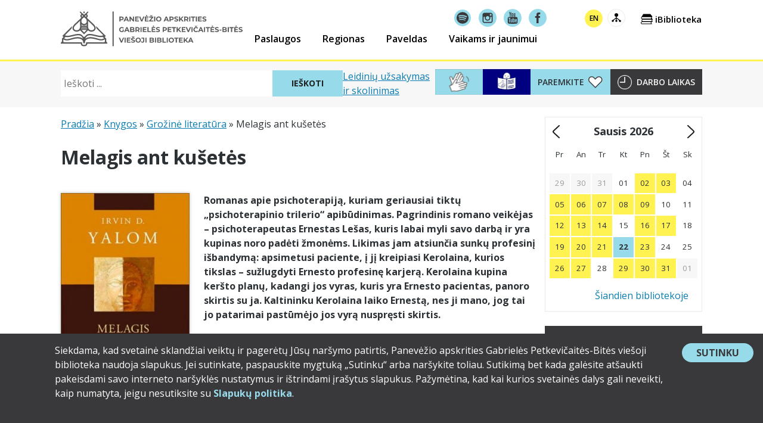

--- FILE ---
content_type: text/html; charset=UTF-8
request_url: https://www.pavb.lt/knygos/melagis-ant-kusetes/
body_size: 27028
content:
<!doctype html>
<html lang="lt-LT" xmlns:og="http://opengraphprotocol.org/schema/" xmlns:fb="http://www.facebook.com/2008/fbml" class="no-js">
<head>
	<meta charset="UTF-8">
	<meta name="viewport" content="width=device-width, initial-scale=1">
	<meta name="verify-paysera" content="a5ecd35986e5276a4169bee3c1a5d822">
	<link rel="profile" href="https://gmpg.org/xfn/11">

	<!-- Google tag (gtag.js) -->
	<script async src="https://www.googletagmanager.com/gtag/js?id=G-S8R159VFME"></script>
	<script>
		window.dataLayer = window.dataLayer || [];
		function gtag(){dataLayer.push(arguments);}
		gtag('js', new Date());

		gtag('config', 'G-S8R159VFME');
	</script>

	<!-- MailerLite Universal -->
	<script>
	(function(m,a,i,l,e,r){ m['MailerLiteObject']=e;function f(){
	var c={ a:arguments,q:[]};var r=this.push(c);return "number"!=typeof r?r:f.bind(c.q);}
	f.q=f.q||[];m[e]=m[e]||f.bind(f.q);m[e].q=m[e].q||f.q;r=a.createElement(i);
	var _=a.getElementsByTagName(i)[0];r.async=1;r.src=l+'?v'+(~~(new Date().getTime()/1000000));
	_.parentNode.insertBefore(r,_);})(window, document, 'script', 'https://static.mailerlite.com/js/universal.js', 'ml');

	var ml_account = ml('accounts', '1821414', 'g7o9o3q9v8', 'load');
	</script>
	<!-- End MailerLite Universal -->

	<meta name='robots' content='index, follow, max-image-preview:large, max-snippet:-1, max-video-preview:-1' />

	<!-- This site is optimized with the Yoast SEO plugin v26.8 - https://yoast.com/product/yoast-seo-wordpress/ -->
	<title>Melagis ant kušetės - Panevėžio apskrities Gabrielės Petkevičaitės-Bitės viešoji biblioteka</title>
	<link rel="canonical" href="https://www.pavb.lt/knygos/melagis-ant-kusetes/" />
	<meta property="og:locale" content="lt_LT" />
	<meta property="og:type" content="article" />
	<meta property="og:title" content="Melagis ant kušetės - Panevėžio apskrities Gabrielės Petkevičaitės-Bitės viešoji biblioteka" />
	<meta property="og:description" content="Romanas apie psichoterapiją, kuriam geriausiai tiktų „psichoterapinio trilerio“ apibūdinimas. Pagrindinis romano veikėjas – psichoterapeutas Ernestas Lešas, kuris labai myli savo darbą ir yra kupinas noro padėti žmonėms. Likimas jam atsiunčia sunkų profesinį išbandymą: apsimetusi paciente, į jį kreipiasi Kerolaina, kurios tikslas – sužlugdyti Ernesto profesinę karjerą. Kerolaina kupina keršto planų, kadangi jos vyras, kuris yra..... Skaityti daugiau" />
	<meta property="og:url" content="https://www.pavb.lt/knygos/melagis-ant-kusetes/" />
	<meta property="og:site_name" content="Panevėžio apskrities Gabrielės Petkevičaitės-Bitės viešoji biblioteka" />
	<meta property="article:modified_time" content="2020-02-24T07:50:33+00:00" />
	<meta property="og:image" content="https://www.pavb.lt/wp-content/uploads/2020/02/Melagis-ant-kušetės.jpg" />
	<meta property="og:image:width" content="285" />
	<meta property="og:image:height" content="424" />
	<meta property="og:image:type" content="image/jpeg" />
	<meta name="twitter:card" content="summary_large_image" />
	<script type="application/ld+json" class="yoast-schema-graph">{"@context":"https://schema.org","@graph":[{"@type":"WebPage","@id":"https://www.pavb.lt/knygos/melagis-ant-kusetes/","url":"https://www.pavb.lt/knygos/melagis-ant-kusetes/","name":"Melagis ant kušetės - Panevėžio apskrities Gabrielės Petkevičaitės-Bitės viešoji biblioteka","isPartOf":{"@id":"https://www.pavb.lt/en/#website"},"primaryImageOfPage":{"@id":"https://www.pavb.lt/knygos/melagis-ant-kusetes/#primaryimage"},"image":{"@id":"https://www.pavb.lt/knygos/melagis-ant-kusetes/#primaryimage"},"thumbnailUrl":"https://www.pavb.lt/wp-content/uploads/2020/02/Melagis-ant-kušetės.jpg","datePublished":"2020-02-24T07:50:31+00:00","dateModified":"2020-02-24T07:50:33+00:00","breadcrumb":{"@id":"https://www.pavb.lt/knygos/melagis-ant-kusetes/#breadcrumb"},"inLanguage":"lt-LT","potentialAction":[{"@type":"ReadAction","target":["https://www.pavb.lt/knygos/melagis-ant-kusetes/"]}]},{"@type":"ImageObject","inLanguage":"lt-LT","@id":"https://www.pavb.lt/knygos/melagis-ant-kusetes/#primaryimage","url":"https://www.pavb.lt/wp-content/uploads/2020/02/Melagis-ant-kušetės.jpg","contentUrl":"https://www.pavb.lt/wp-content/uploads/2020/02/Melagis-ant-kušetės.jpg","width":285,"height":424,"caption":"Melagis ant kušetės"},{"@type":"BreadcrumbList","@id":"https://www.pavb.lt/knygos/melagis-ant-kusetes/#breadcrumb","itemListElement":[{"@type":"ListItem","position":1,"name":"Pradžia","item":"https://www.pavb.lt/"},{"@type":"ListItem","position":2,"name":"Knygos","item":"https://www.pavb.lt/knygos/"},{"@type":"ListItem","position":3,"name":"Grožinė literatūra","item":"https://www.pavb.lt/knygos-kategorija/grozine-literatura/"},{"@type":"ListItem","position":4,"name":"Melagis ant kušetės"}]},{"@type":"WebSite","@id":"https://www.pavb.lt/en/#website","url":"https://www.pavb.lt/en/","name":"Panevėžio apskrities Gabrielės Petkevičaitės-Bitės viešoji biblioteka","description":"Čia tavo biblioteka!","publisher":{"@id":"https://www.pavb.lt/en/#organization"},"potentialAction":[{"@type":"SearchAction","target":{"@type":"EntryPoint","urlTemplate":"https://www.pavb.lt/en/?s={search_term_string}"},"query-input":{"@type":"PropertyValueSpecification","valueRequired":true,"valueName":"search_term_string"}}],"inLanguage":"lt-LT"},{"@type":"Organization","@id":"https://www.pavb.lt/en/#organization","name":"Panevėžio apskrities Gabrielės Petkevičaitės-Bitės viešoji biblioteka","url":"https://www.pavb.lt/en/","logo":{"@type":"ImageObject","inLanguage":"lt-LT","@id":"https://www.pavb.lt/en/#/schema/logo/image/","url":"https://www.pavb.lt/wp-content/uploads/2017/11/pavb-logo.png","contentUrl":"https://www.pavb.lt/wp-content/uploads/2017/11/pavb-logo.png","width":512,"height":512,"caption":"Panevėžio apskrities Gabrielės Petkevičaitės-Bitės viešoji biblioteka"},"image":{"@id":"https://www.pavb.lt/en/#/schema/logo/image/"}}]}</script>
	<!-- / Yoast SEO plugin. -->


<link rel='dns-prefetch' href='//www.pavb.lt' />
<link rel='dns-prefetch' href='//stats.wp.com' />
<link rel='dns-prefetch' href='//fonts.googleapis.com' />
<link rel="alternate" type="application/rss+xml" title="Panevėžio apskrities Gabrielės Petkevičaitės-Bitės viešoji biblioteka &raquo; Įrašų RSS srautas" href="https://www.pavb.lt/feed/" />
<link rel="alternate" type="application/rss+xml" title="Panevėžio apskrities Gabrielės Petkevičaitės-Bitės viešoji biblioteka &raquo; Komentarų RSS srautas" href="https://www.pavb.lt/comments/feed/" />
<link rel="alternate" title="oEmbed (JSON)" type="application/json+oembed" href="https://www.pavb.lt/wp-json/oembed/1.0/embed?url=https%3A%2F%2Fwww.pavb.lt%2Fknygos%2Fmelagis-ant-kusetes%2F" />
<link rel="alternate" title="oEmbed (XML)" type="text/xml+oembed" href="https://www.pavb.lt/wp-json/oembed/1.0/embed?url=https%3A%2F%2Fwww.pavb.lt%2Fknygos%2Fmelagis-ant-kusetes%2F&#038;format=xml" />
<style id='wp-img-auto-sizes-contain-inline-css'>
img:is([sizes=auto i],[sizes^="auto," i]){contain-intrinsic-size:3000px 1500px}
/*# sourceURL=wp-img-auto-sizes-contain-inline-css */
</style>
<style id='wp-emoji-styles-inline-css'>

	img.wp-smiley, img.emoji {
		display: inline !important;
		border: none !important;
		box-shadow: none !important;
		height: 1em !important;
		width: 1em !important;
		margin: 0 0.07em !important;
		vertical-align: -0.1em !important;
		background: none !important;
		padding: 0 !important;
	}
/*# sourceURL=wp-emoji-styles-inline-css */
</style>
<link rel='stylesheet' id='wp-block-library-css' href='https://www.pavb.lt/wp-includes/css/dist/block-library/style.min.css?ver=6.9' media='all' />
<style id='global-styles-inline-css'>
:root{--wp--preset--aspect-ratio--square: 1;--wp--preset--aspect-ratio--4-3: 4/3;--wp--preset--aspect-ratio--3-4: 3/4;--wp--preset--aspect-ratio--3-2: 3/2;--wp--preset--aspect-ratio--2-3: 2/3;--wp--preset--aspect-ratio--16-9: 16/9;--wp--preset--aspect-ratio--9-16: 9/16;--wp--preset--color--black: #000000;--wp--preset--color--cyan-bluish-gray: #abb8c3;--wp--preset--color--white: #ffffff;--wp--preset--color--pale-pink: #f78da7;--wp--preset--color--vivid-red: #cf2e2e;--wp--preset--color--luminous-vivid-orange: #ff6900;--wp--preset--color--luminous-vivid-amber: #fcb900;--wp--preset--color--light-green-cyan: #7bdcb5;--wp--preset--color--vivid-green-cyan: #00d084;--wp--preset--color--pale-cyan-blue: #8ed1fc;--wp--preset--color--vivid-cyan-blue: #0693e3;--wp--preset--color--vivid-purple: #9b51e0;--wp--preset--color--pavb-yellow: #fff251;--wp--preset--color--pavb-blue: #97dbeb;--wp--preset--color--pavb-dark-grey: #2c3135;--wp--preset--color--pavb-medium-grey: #4a4a4a;--wp--preset--color--pavb-grey: #9b9b9b;--wp--preset--color--pavb-link: #24a9e9;--wp--preset--color--pavb-link-hover: #127caf;--wp--preset--gradient--vivid-cyan-blue-to-vivid-purple: linear-gradient(135deg,rgb(6,147,227) 0%,rgb(155,81,224) 100%);--wp--preset--gradient--light-green-cyan-to-vivid-green-cyan: linear-gradient(135deg,rgb(122,220,180) 0%,rgb(0,208,130) 100%);--wp--preset--gradient--luminous-vivid-amber-to-luminous-vivid-orange: linear-gradient(135deg,rgb(252,185,0) 0%,rgb(255,105,0) 100%);--wp--preset--gradient--luminous-vivid-orange-to-vivid-red: linear-gradient(135deg,rgb(255,105,0) 0%,rgb(207,46,46) 100%);--wp--preset--gradient--very-light-gray-to-cyan-bluish-gray: linear-gradient(135deg,rgb(238,238,238) 0%,rgb(169,184,195) 100%);--wp--preset--gradient--cool-to-warm-spectrum: linear-gradient(135deg,rgb(74,234,220) 0%,rgb(151,120,209) 20%,rgb(207,42,186) 40%,rgb(238,44,130) 60%,rgb(251,105,98) 80%,rgb(254,248,76) 100%);--wp--preset--gradient--blush-light-purple: linear-gradient(135deg,rgb(255,206,236) 0%,rgb(152,150,240) 100%);--wp--preset--gradient--blush-bordeaux: linear-gradient(135deg,rgb(254,205,165) 0%,rgb(254,45,45) 50%,rgb(107,0,62) 100%);--wp--preset--gradient--luminous-dusk: linear-gradient(135deg,rgb(255,203,112) 0%,rgb(199,81,192) 50%,rgb(65,88,208) 100%);--wp--preset--gradient--pale-ocean: linear-gradient(135deg,rgb(255,245,203) 0%,rgb(182,227,212) 50%,rgb(51,167,181) 100%);--wp--preset--gradient--electric-grass: linear-gradient(135deg,rgb(202,248,128) 0%,rgb(113,206,126) 100%);--wp--preset--gradient--midnight: linear-gradient(135deg,rgb(2,3,129) 0%,rgb(40,116,252) 100%);--wp--preset--font-size--small: 13px;--wp--preset--font-size--medium: 20px;--wp--preset--font-size--large: 36px;--wp--preset--font-size--x-large: 42px;--wp--preset--spacing--20: 0.44rem;--wp--preset--spacing--30: 0.67rem;--wp--preset--spacing--40: 1rem;--wp--preset--spacing--50: 1.5rem;--wp--preset--spacing--60: 2.25rem;--wp--preset--spacing--70: 3.38rem;--wp--preset--spacing--80: 5.06rem;--wp--preset--shadow--natural: 6px 6px 9px rgba(0, 0, 0, 0.2);--wp--preset--shadow--deep: 12px 12px 50px rgba(0, 0, 0, 0.4);--wp--preset--shadow--sharp: 6px 6px 0px rgba(0, 0, 0, 0.2);--wp--preset--shadow--outlined: 6px 6px 0px -3px rgb(255, 255, 255), 6px 6px rgb(0, 0, 0);--wp--preset--shadow--crisp: 6px 6px 0px rgb(0, 0, 0);}:root :where(.is-layout-flow) > :first-child{margin-block-start: 0;}:root :where(.is-layout-flow) > :last-child{margin-block-end: 0;}:root :where(.is-layout-flow) > *{margin-block-start: 24px;margin-block-end: 0;}:root :where(.is-layout-constrained) > :first-child{margin-block-start: 0;}:root :where(.is-layout-constrained) > :last-child{margin-block-end: 0;}:root :where(.is-layout-constrained) > *{margin-block-start: 24px;margin-block-end: 0;}:root :where(.is-layout-flex){gap: 24px;}:root :where(.is-layout-grid){gap: 24px;}body .is-layout-flex{display: flex;}.is-layout-flex{flex-wrap: wrap;align-items: center;}.is-layout-flex > :is(*, div){margin: 0;}body .is-layout-grid{display: grid;}.is-layout-grid > :is(*, div){margin: 0;}.has-black-color{color: var(--wp--preset--color--black) !important;}.has-cyan-bluish-gray-color{color: var(--wp--preset--color--cyan-bluish-gray) !important;}.has-white-color{color: var(--wp--preset--color--white) !important;}.has-pale-pink-color{color: var(--wp--preset--color--pale-pink) !important;}.has-vivid-red-color{color: var(--wp--preset--color--vivid-red) !important;}.has-luminous-vivid-orange-color{color: var(--wp--preset--color--luminous-vivid-orange) !important;}.has-luminous-vivid-amber-color{color: var(--wp--preset--color--luminous-vivid-amber) !important;}.has-light-green-cyan-color{color: var(--wp--preset--color--light-green-cyan) !important;}.has-vivid-green-cyan-color{color: var(--wp--preset--color--vivid-green-cyan) !important;}.has-pale-cyan-blue-color{color: var(--wp--preset--color--pale-cyan-blue) !important;}.has-vivid-cyan-blue-color{color: var(--wp--preset--color--vivid-cyan-blue) !important;}.has-vivid-purple-color{color: var(--wp--preset--color--vivid-purple) !important;}.has-pavb-yellow-color{color: var(--wp--preset--color--pavb-yellow) !important;}.has-pavb-blue-color{color: var(--wp--preset--color--pavb-blue) !important;}.has-pavb-dark-grey-color{color: var(--wp--preset--color--pavb-dark-grey) !important;}.has-pavb-medium-grey-color{color: var(--wp--preset--color--pavb-medium-grey) !important;}.has-pavb-grey-color{color: var(--wp--preset--color--pavb-grey) !important;}.has-pavb-link-color{color: var(--wp--preset--color--pavb-link) !important;}.has-pavb-link-hover-color{color: var(--wp--preset--color--pavb-link-hover) !important;}.has-black-background-color{background-color: var(--wp--preset--color--black) !important;}.has-cyan-bluish-gray-background-color{background-color: var(--wp--preset--color--cyan-bluish-gray) !important;}.has-white-background-color{background-color: var(--wp--preset--color--white) !important;}.has-pale-pink-background-color{background-color: var(--wp--preset--color--pale-pink) !important;}.has-vivid-red-background-color{background-color: var(--wp--preset--color--vivid-red) !important;}.has-luminous-vivid-orange-background-color{background-color: var(--wp--preset--color--luminous-vivid-orange) !important;}.has-luminous-vivid-amber-background-color{background-color: var(--wp--preset--color--luminous-vivid-amber) !important;}.has-light-green-cyan-background-color{background-color: var(--wp--preset--color--light-green-cyan) !important;}.has-vivid-green-cyan-background-color{background-color: var(--wp--preset--color--vivid-green-cyan) !important;}.has-pale-cyan-blue-background-color{background-color: var(--wp--preset--color--pale-cyan-blue) !important;}.has-vivid-cyan-blue-background-color{background-color: var(--wp--preset--color--vivid-cyan-blue) !important;}.has-vivid-purple-background-color{background-color: var(--wp--preset--color--vivid-purple) !important;}.has-pavb-yellow-background-color{background-color: var(--wp--preset--color--pavb-yellow) !important;}.has-pavb-blue-background-color{background-color: var(--wp--preset--color--pavb-blue) !important;}.has-pavb-dark-grey-background-color{background-color: var(--wp--preset--color--pavb-dark-grey) !important;}.has-pavb-medium-grey-background-color{background-color: var(--wp--preset--color--pavb-medium-grey) !important;}.has-pavb-grey-background-color{background-color: var(--wp--preset--color--pavb-grey) !important;}.has-pavb-link-background-color{background-color: var(--wp--preset--color--pavb-link) !important;}.has-pavb-link-hover-background-color{background-color: var(--wp--preset--color--pavb-link-hover) !important;}.has-black-border-color{border-color: var(--wp--preset--color--black) !important;}.has-cyan-bluish-gray-border-color{border-color: var(--wp--preset--color--cyan-bluish-gray) !important;}.has-white-border-color{border-color: var(--wp--preset--color--white) !important;}.has-pale-pink-border-color{border-color: var(--wp--preset--color--pale-pink) !important;}.has-vivid-red-border-color{border-color: var(--wp--preset--color--vivid-red) !important;}.has-luminous-vivid-orange-border-color{border-color: var(--wp--preset--color--luminous-vivid-orange) !important;}.has-luminous-vivid-amber-border-color{border-color: var(--wp--preset--color--luminous-vivid-amber) !important;}.has-light-green-cyan-border-color{border-color: var(--wp--preset--color--light-green-cyan) !important;}.has-vivid-green-cyan-border-color{border-color: var(--wp--preset--color--vivid-green-cyan) !important;}.has-pale-cyan-blue-border-color{border-color: var(--wp--preset--color--pale-cyan-blue) !important;}.has-vivid-cyan-blue-border-color{border-color: var(--wp--preset--color--vivid-cyan-blue) !important;}.has-vivid-purple-border-color{border-color: var(--wp--preset--color--vivid-purple) !important;}.has-pavb-yellow-border-color{border-color: var(--wp--preset--color--pavb-yellow) !important;}.has-pavb-blue-border-color{border-color: var(--wp--preset--color--pavb-blue) !important;}.has-pavb-dark-grey-border-color{border-color: var(--wp--preset--color--pavb-dark-grey) !important;}.has-pavb-medium-grey-border-color{border-color: var(--wp--preset--color--pavb-medium-grey) !important;}.has-pavb-grey-border-color{border-color: var(--wp--preset--color--pavb-grey) !important;}.has-pavb-link-border-color{border-color: var(--wp--preset--color--pavb-link) !important;}.has-pavb-link-hover-border-color{border-color: var(--wp--preset--color--pavb-link-hover) !important;}.has-vivid-cyan-blue-to-vivid-purple-gradient-background{background: var(--wp--preset--gradient--vivid-cyan-blue-to-vivid-purple) !important;}.has-light-green-cyan-to-vivid-green-cyan-gradient-background{background: var(--wp--preset--gradient--light-green-cyan-to-vivid-green-cyan) !important;}.has-luminous-vivid-amber-to-luminous-vivid-orange-gradient-background{background: var(--wp--preset--gradient--luminous-vivid-amber-to-luminous-vivid-orange) !important;}.has-luminous-vivid-orange-to-vivid-red-gradient-background{background: var(--wp--preset--gradient--luminous-vivid-orange-to-vivid-red) !important;}.has-very-light-gray-to-cyan-bluish-gray-gradient-background{background: var(--wp--preset--gradient--very-light-gray-to-cyan-bluish-gray) !important;}.has-cool-to-warm-spectrum-gradient-background{background: var(--wp--preset--gradient--cool-to-warm-spectrum) !important;}.has-blush-light-purple-gradient-background{background: var(--wp--preset--gradient--blush-light-purple) !important;}.has-blush-bordeaux-gradient-background{background: var(--wp--preset--gradient--blush-bordeaux) !important;}.has-luminous-dusk-gradient-background{background: var(--wp--preset--gradient--luminous-dusk) !important;}.has-pale-ocean-gradient-background{background: var(--wp--preset--gradient--pale-ocean) !important;}.has-electric-grass-gradient-background{background: var(--wp--preset--gradient--electric-grass) !important;}.has-midnight-gradient-background{background: var(--wp--preset--gradient--midnight) !important;}.has-small-font-size{font-size: var(--wp--preset--font-size--small) !important;}.has-medium-font-size{font-size: var(--wp--preset--font-size--medium) !important;}.has-large-font-size{font-size: var(--wp--preset--font-size--large) !important;}.has-x-large-font-size{font-size: var(--wp--preset--font-size--x-large) !important;}
/*# sourceURL=global-styles-inline-css */
</style>

<style id='classic-theme-styles-inline-css'>
/*! This file is auto-generated */
.wp-block-button__link{color:#fff;background-color:#32373c;border-radius:9999px;box-shadow:none;text-decoration:none;padding:calc(.667em + 2px) calc(1.333em + 2px);font-size:1.125em}.wp-block-file__button{background:#32373c;color:#fff;text-decoration:none}
/*# sourceURL=/wp-includes/css/classic-themes.min.css */
</style>
<link rel='stylesheet' id='contact-form-7-css' href='https://www.pavb.lt/wp-content/plugins/contact-form-7/includes/css/styles.css?ver=6.1.4' media='all' />
<link rel='stylesheet' id='pavb_audioguide_styles-css' href='https://www.pavb.lt/wp-content/plugins/pavb-audioguide/assets/css/styles.css?ver=87d0e4c11154ea4e0b04' media='screen' />
<link rel='stylesheet' id='dashicons-css' href='https://www.pavb.lt/wp-includes/css/dashicons.min.css?ver=6.9' media='all' />
<link rel='stylesheet' id='pavb-functionality-css' href='https://www.pavb.lt/wp-content/plugins/pavb-functionality/public/assets/css/pavb-functionality-public.css?ver=1.0.1' media='all' />
<link rel='stylesheet' id='pavb-2019-fonts-css' href='https://fonts.googleapis.com/css?family=Open+Sans%3A300%2C300i%2C400%2C400i%2C600%2C600i%2C700%2C700i%2C800%2C800i&#038;subset=cyrillic%2Ccyrillic-ext%2Clatin-ext&#038;ver=1756274148' media='all' />
<link rel='stylesheet' id='pavb-lightbox-css' href='https://www.pavb.lt/wp-content/themes/pavb-2019/assets/js/libs/lightbox2/css/lightbox.min.css?ver=1.0.0' media='all' />
<link rel='stylesheet' id='pavb-2019-styles-css' href='https://www.pavb.lt/wp-content/themes/pavb-2019/assets/css/styles.css?ver=f121a0e0109eae7d46c4' media='all' />
<link rel='stylesheet' id='wp-block-paragraph-css' href='https://www.pavb.lt/wp-includes/blocks/paragraph/style.min.css?ver=6.9' media='all' />
<link rel='stylesheet' id='sharedaddy-css' href='https://www.pavb.lt/wp-content/plugins/jetpack/modules/sharedaddy/sharing.css?ver=15.4' media='all' />
<link rel='stylesheet' id='social-logos-css' href='https://www.pavb.lt/wp-content/plugins/jetpack/_inc/social-logos/social-logos.min.css?ver=15.4' media='all' />
<script id="wpml-cookie-js-extra">
var wpml_cookies = {"wp-wpml_current_language":{"value":"lt","expires":1,"path":"/"}};
var wpml_cookies = {"wp-wpml_current_language":{"value":"lt","expires":1,"path":"/"}};
//# sourceURL=wpml-cookie-js-extra
</script>
<script src="https://www.pavb.lt/wp-content/plugins/sitepress-multilingual-cms/res/js/cookies/language-cookie.js?ver=486900" id="wpml-cookie-js" defer data-wp-strategy="defer"></script>
<script src="https://www.pavb.lt/wp-includes/js/jquery/jquery.min.js?ver=3.7.1" id="jquery-core-js"></script>
<script src="https://www.pavb.lt/wp-includes/js/jquery/jquery-migrate.min.js?ver=3.4.1" id="jquery-migrate-js"></script>
<script src="https://www.pavb.lt/wp-includes/js/imagesloaded.min.js?ver=5.0.0" id="imagesloaded-js"></script>
<script src="https://www.pavb.lt/wp-includes/js/masonry.min.js?ver=4.2.2" id="masonry-js"></script>
<script src="https://www.pavb.lt/wp-content/themes/pavb-2019/assets/js/vendor.js?ver=dd5b3de86c126e7a94a4" id="pavb-2019-vendors-js" defer data-wp-strategy="async"></script>
<link rel="https://api.w.org/" href="https://www.pavb.lt/wp-json/" /><link rel="alternate" title="JSON" type="application/json" href="https://www.pavb.lt/wp-json/wp/v2/knyga/19763" /><link rel="EditURI" type="application/rsd+xml" title="RSD" href="https://www.pavb.lt/xmlrpc.php?rsd" />
<meta name="generator" content="WordPress 6.9" />
<link rel='shortlink' href='https://www.pavb.lt/?p=19763' />
<meta name="generator" content="WPML ver:4.8.6 stt:1,33;" />
	<style>img#wpstats{display:none}</style>
		<link rel="icon" href="https://www.pavb.lt/wp-content/uploads/2024/12/cropped-BITES-logo-2024-32x32.png" sizes="32x32" />
<link rel="icon" href="https://www.pavb.lt/wp-content/uploads/2024/12/cropped-BITES-logo-2024-192x192.png" sizes="192x192" />
<link rel="apple-touch-icon" href="https://www.pavb.lt/wp-content/uploads/2024/12/cropped-BITES-logo-2024-180x180.png" />
<meta name="msapplication-TileImage" content="https://www.pavb.lt/wp-content/uploads/2024/12/cropped-BITES-logo-2024-270x270.png" />

		<meta property="og:title" content="Melagis ant kušetės" />
		<meta property="og:site_name" content="Panevėžio apskrities Gabrielės Petkevičaitės-Bitės viešoji biblioteka" />
		<meta property="og:url" content="https://www.pavb.lt/knygos/melagis-ant-kusetes/" />
		<meta property="og:description" content="Romanas apie psichoterapiją, kuriam geriausiai tiktų „psichoterapinio trilerio“ apibūdinimas. Pagrindinis romano veikėjas – psichoterapeutas Ernestas Lešas, kuris labai myli savo darbą ir yra kupinas noro padėti žmonėms. Likimas jam atsiunčia sunkų profesinį išbandymą: apsimetusi paciente, į jį kreipiasi Kerolaina, kurios tikslas – sužlugdyti Ernesto profesinę karjerą. Kerolaina kupina keršto planų, kadangi jos vyras, kuris yra..... &lt;a class=&quot;moretag&quot; href=&quot;https://www.pavb.lt/knygos/melagis-ant-kusetes/&quot;&gt;Skaityti daugiau&lt;/a&gt;" />
		<meta property="og:type" content="article" />

						<meta property="og:image" content="https://www.pavb.lt/wp-content/uploads/2020/02/Melagis-ant-kušetės.jpg"/>
				</head>

<body class="wp-singular knyga-template-default single single-knyga postid-19763 wp-custom-logo wp-embed-responsive wp-theme-pavb-2019 no-sidebar">
		<style>
			.pavb-consent-accept-wrapper a {
				text-decoration: none;
			}

			.pavb-consent-accept-wrapper a,
			.pavb-consent-accept-wrapper a:hover,
			.pavb-consent-accept-wrapper a:visited {
				color: #97dbeb;
				font-weight: bold;
			}

			.pavb-consent-accept-wrapper a:focus,
			.pavb-consent-accept-wrapper a:hover {
				text-decoration: underline;
			}

			.pavb-consent-accept-wrapper p {
				margin-top: 0;
			}

			.pavb-consent-accept-wrapper {
				background: #39383a;
				color: #fff;
				font-size: 0.875rem;

				text-align: center;

				padding: 0.5rem;

				position: fixed;
				bottom: 0;
				z-index: 9999;

				transform: translateY( 100% );

				transition: transform 1.0s ease-in;
			}

			.pavb-consent-accept-wrapper.show {
				transform: translateY( 0% );
			}

			.pavb-consent-accept-wrapper .pavb-consent-accept-button-wrapper {
				background: #97dbeb;
				border-radius: 9999px;
				margin: 0 auto;

				min-width: 120px;
				max-width: 160px;

				align-self: flex-start;
			}

			.pavb-consent-accept-wrapper button {
				font-size: 1rem;
				line-height: 1;
				border-radius: 9999px;
				border: none;
				background: transparent;
				margin: 0;
				padding: 0.5rem 1.5rem;
				width: 100%;
				height: 100%;
				color: #39383a;
				cursor: pointer;
			}

			.pavb-consent-accept-wrapper button:focus,
			.pavb-consent-accept-wrapper button:hover {
				border: 1px solid #fff;
				background: rgba( 0, 0, 0, 0.65 );
				color: #fff;
			}

			@media screen and ( min-width: 560px ) {
				.pavb-consent-accept-wrapper {
					text-align: initial;
					font-size: 1rem;

					/* padding: 1rem; */
					padding: 1rem 1rem 1.5rem 5.75rem; /* pavb.lt svetainėje */

					display: flex;
					gap: 2rem;
				}
			}
		</style>
		<section id="pavb-consent-accept-wrapper" class="pavb-consent-accept-wrapper">
			<h1 class="screen-reader-text">Slapukų sutikimo forma</h1>
			<div class="pavb-consent-accept-text-wrapper">
				<p>Siekdama, kad svetainė sklandžiai veiktų ir pagerėtų Jūsų naršymo patirtis, Panevėžio apskrities Gabrielės Petkevičaitės-Bitės viešoji biblioteka naudoja slapukus. Jei sutinkate, paspauskite mygtuką „Sutinku“ arba naršykite toliau. Sutikimą bet kada galėsite atšaukti pakeisdami savo interneto naršyklės nustatymus ir ištrindami įrašytus slapukus. Pažymėtina, kad kai kurios svetainės dalys gali neveikti, kaip numatyta, jeigu nesutiksite su <a href="https://www.pavb.lt/administracine-informacija/asmens-duomenu-apsauga/slapuku-politika-pavb-lt-svetaineje/" target="_blank" rel="noopener">Slapukų politika</a>.</p>
			</div>
			<div class="pavb-consent-accept-button-wrapper">
				<button type="button" id="btn-pavb-consent-accept">
					Sutinku <span class="screen-reader-text">su slapukų politika</span>				</button>
			</div>
		</section>
		
<div id="page" class="site">
	<a class="skip-link screen-reader-text" href="#content">Pereiti prie turinio</a>

	
	<header id="masthead" class="site-header">
		<div class="site-branding">
							<p class="site-title">
					<a href="https://www.pavb.lt/" rel="home">
					<img src="https://www.pavb.lt/wp-content/themes/pavb-2019/assets/images/pavb-logotipas-2024.svg" class="pavb-logotipas" alt="Panevėžio apskrities Gabrielės Petkevičaitės-Bitės viešosios bibliotekos logotipas" decoding="async" data-image-title="Panevėžio apskrities Gabrielės Petkevičaitės-Bitės viešosios bibliotekos logotipas" tabindex="0" role="button">
					<span class="screen-reader-text">Panevėžio apskrities Gabrielės Petkevičaitės-Bitės viešoji biblioteka</span>
				</a>				</p>
								<p class="site-description">Čia tavo biblioteka!</p>
					</div><!-- .site-branding -->

		<button id="site-menu-toggle" class="menu-toggle" aria-controls="site-navigation-wrapper" aria-expanded="false"><span class="screen-reader-text">Pagrindinis meniu</span></button>
		<div id="site-navigation-wrapper" class="site-navigation-wrapper">

			<nav id="site-navigation" class="main-navigation">

				<div class="menu-soclinks-container"><ul id="menu-soclinks" class="menu-soclinks"><li id="menu-item-90990" class="menu-item menu-item-type-custom menu-item-object-custom menu-item-90990"><a target="_blank" href="https://open.spotify.com/show/33S0keN1hwOJvvrgyJbduk?si=UlFKCKOzTyyUtDZrfgmi5g&#038;fbclid=IwZXh0bgNhZW0CMTAAAR37Q6jlQLKBUCNyDoQC75PdzVCZYnQF1TFUDtv1kaVUqONt5hCD0TEJ7tg_aem_AUJWK3CyhQvZZBAPy7ASPuFzb-wyAvwcCfz0Nmr34H1swZwZ__wgr1I3dHptszHkXoXRNiMZ5HvzP-vHcvI_G8Us&#038;nd=1&#038;dlsi=7124abbf49354d06" title="Spotify"><span class="screen-reader-text">Spotify</span></a></li>
<li id="menu-item-49597" class="menu-item menu-item-type-custom menu-item-object-custom menu-item-49597"><a target="_blank" href="https://www.instagram.com/bites_biblioteka/" title="Instagram"><span class="screen-reader-text">Instagram</span></a></li>
<li id="menu-item-49598" class="menu-item menu-item-type-custom menu-item-object-custom menu-item-49598"><a target="_blank" href="https://www.youtube.com/user/PAVBiblioteka" title="Youtube"><span class="screen-reader-text">Youtube</span></a></li>
<li id="menu-item-49599" class="menu-item menu-item-type-custom menu-item-object-custom menu-item-49599"><a target="_blank" href="https://www.facebook.com/pages/Panev%C4%97%C5%BEio-apskrities-Gabriel%C4%97s-Petkevi%C4%8Dait%C4%97s-Bit%C4%97s-vie%C5%A1oji-biblioteka/98924641675" title="Facebook"><span class="screen-reader-text">Facebook</span></a></li>
</ul></div>
				<div class="custom-links-wrapper">
					<div class="language-sitemap-wrapper">
						<div class="custom-top-links-menu-container"><ul id="custom-top-links" class="custom-top-links"><li id="menu-item-170465" class="menu-item--pavb-audiogide menu-item menu-item-type-post_type menu-item-object-pavb_audiogidas menu-item-170465"><a href="https://www.pavb.lt/audiogidas/pradzia/" title="Audiogidas"><span class="screen-reader-text">Audiogidas</span></a></li>
</ul></div><div class="language-toggle-container"><ul><li><a href="https://www.pavb.lt/en/" class="language-toggle" title="Change site language">en</a></li></ul></div><div class="sitemap-link-container"><ul id="sitemap-links" class="sitemap-links"><li id="menu-item-599" class="menu-item menu-item-type-post_type menu-item-object-page menu-item-599"><a href="https://www.pavb.lt/svetaines-medis/" title="Svetainės medis"><span class="screen-reader-text">Svetainės medis</span></a></li>
</ul></div>					</div>
					<div class="login-link-container">
						<a href="https://ibiblioteka.lt/" target="_blank" rel="noreferrer noopener" class="login-link">iBiblioteka</a> 					</div>
				</div> <!-- .custom-links-wrapper -->

				<div class="primary-menu-container"><ul id="primary-menu" class="primary-menu"><li id="menu-item-2876" class="menu-item menu-item-type-post_type menu-item-object-page menu-item-has-children menu-item-2876"><a href="https://www.pavb.lt/paslaugos/">Paslaugos</a>
<ul class="sub-menu">
	<li id="menu-item-3288" class="menu-back-link menu-back-link-1 menu-item menu-item-type-custom menu-item-object-custom menu-item-3288"><a href="#">Grįžti atgal</a></li>
	<li id="menu-item-82" class="menu-item-level-second menu-item menu-item-type-post_type menu-item-object-page menu-item-has-children menu-item-82"><a href="https://www.pavb.lt/paslaugos/lankytojams/">Lankytojams</a>
	<ul class="sub-menu">
		<li id="menu-item-121" class="menu-item-level-third menu-item menu-item-type-post_type menu-item-object-page menu-item-121"><a href="https://www.pavb.lt/paslaugos/lankytojams/registracija-ir-informacija/">Registracija ir informacija</a></li>
		<li id="menu-item-6752" class="menu-item menu-item-type-post_type menu-item-object-page menu-item-6752"><a href="https://www.pavb.lt/paslaugos/lankytojams/leidiniu-uzsakymas-ir-skolinimas-2/">Leidinių užsakymas ir skolinimas</a></li>
		<li id="menu-item-76966" class="menu-item menu-item-type-post_type menu-item-object-page menu-item-76966"><a href="https://www.pavb.lt/paslaugos/lankytojams/knygomatas/">Knygomatas</a></li>
		<li id="menu-item-33299" class="menu-item menu-item-type-post_type menu-item-object-page menu-item-33299"><a href="https://www.pavb.lt/paslaugos/lankytojams/tarpbibliotekinis-abonementas/">Tarpbibliotekinis abonementas</a></li>
		<li id="menu-item-113" class="menu-item-level-third menu-item menu-item-type-post_type menu-item-object-page menu-item-113"><a href="https://www.pavb.lt/paslaugos/lankytojams/erdves-lankytojams/">Erdvės lankytojams</a></li>
		<li id="menu-item-2775" class="menu-item menu-item-type-post_type menu-item-object-page menu-item-2775"><a href="https://www.pavb.lt/paslaugos/lankytojams/erdviu-renginiams-nuoma/">Konferencijų salės ir kitų erdvių nuoma</a></li>
		<li id="menu-item-2759" class="menu-item menu-item-type-post_type menu-item-object-page menu-item-2759"><a href="https://www.pavb.lt/paslaugos/lankytojams/mokamos-paslaugos/">Mokamos paslaugos</a></li>
		<li id="menu-item-116" class="menu-item-level-third menu-item menu-item-type-post_type menu-item-object-page menu-item-116"><a href="https://www.pavb.lt/paslaugos/lankytojams/konsultacijos/">Konsultacijos</a></li>
		<li id="menu-item-2757" class="menu-item menu-item-type-post_type menu-item-object-page menu-item-2757"><a href="https://www.pavb.lt/paslaugos/lankytojams/mokymai-ir-edukacines-programos/">Mokymai</a></li>
		<li id="menu-item-2781" class="menu-item menu-item-type-post_type menu-item-object-page menu-item-2781"><a href="https://www.pavb.lt/paslaugos/lankytojams/klubai/">Klubai</a></li>
		<li id="menu-item-62228" class="menu-item menu-item-type-post_type menu-item-object-page menu-item-62228"><a href="https://www.pavb.lt/paslaugos/lankytojams/edukacines-programos/">Edukacinės programos</a></li>
		<li id="menu-item-2780" class="menu-item menu-item-type-post_type menu-item-object-page menu-item-2780"><a href="https://www.pavb.lt/paslaugos/lankytojams/ekskursijos/">Ekskursijos</a></li>
		<li id="menu-item-19461" class="menu-item menu-item-type-post_type menu-item-object-page menu-item-19461"><a href="https://www.pavb.lt/paslaugos/lankytojams/interaktyvus-edukaciniai-zaidimai/">Interaktyvūs edukaciniai žaidimai ir testai</a></li>
	</ul>
</li>
	<li id="menu-item-79" class="menu-item-level-second menu-item menu-item-type-post_type menu-item-object-page menu-item-has-children menu-item-79"><a href="https://www.pavb.lt/paslaugos/informaciniai-istekliai/">Informaciniai ištekliai</a>
	<ul class="sub-menu">
		<li id="menu-item-2760" class="menu-item menu-item-type-post_type menu-item-object-page menu-item-2760"><a href="https://www.pavb.lt/paslaugos/informaciniai-istekliai/bibliotekos-svetaines/">Bibliotekos svetainės</a></li>
		<li id="menu-item-2765" class="menu-item menu-item-type-post_type menu-item-object-page menu-item-2765"><a href="https://www.pavb.lt/paslaugos/informaciniai-istekliai/el-knygos-portale-ibiblioteka/">El. knygos portale „ibiblioteka&#8221;</a></li>
		<li id="menu-item-99668" class="menu-item menu-item-type-post_type menu-item-object-page menu-item-99668"><a href="https://www.pavb.lt/paslaugos/informaciniai-istekliai/elektroniniai-periodiniai-leidiniai/">Elektroniniai periodiniai leidiniai</a></li>
		<li id="menu-item-2766" class="menu-item menu-item-type-post_type menu-item-object-page menu-item-2766"><a href="https://www.pavb.lt/paslaugos/informaciniai-istekliai/atvirosios-prieigos-istekliai/">Atvirosios prieigos ištekliai</a></li>
		<li id="menu-item-2770" class="menu-item menu-item-type-post_type menu-item-object-page menu-item-2770"><a href="https://www.pavb.lt/paslaugos/informaciniai-istekliai/duomenu-bazes/">Duomenų bazės</a></li>
		<li id="menu-item-72992" class="menu-item menu-item-type-post_type menu-item-object-page menu-item-72992"><a href="https://www.pavb.lt/paslaugos/informaciniai-istekliai/mediju-informacinis-rastingumas/">Medijų ir informacinis raštingumas</a></li>
	</ul>
</li>
	<li id="menu-item-119" class="menu-item-level-third menu-item menu-item-type-post_type menu-item-object-page menu-item-has-children menu-item-119"><a href="https://www.pavb.lt/paslaugos/parodos-ir-renginiai/">Parodos ir renginiai</a>
	<ul class="sub-menu">
		<li id="menu-item-2776" class="menu-item menu-item-type-post_type menu-item-object-page menu-item-2776"><a href="https://www.pavb.lt/paslaugos/parodos-ir-renginiai/leidiniu-ir-dokumentu-parodos/">Leidinių ir dokumentų parodos</a></li>
		<li id="menu-item-2777" class="menu-item menu-item-type-post_type menu-item-object-page menu-item-2777"><a href="https://www.pavb.lt/paslaugos/parodos-ir-renginiai/dailes-ir-fotografiju-parodos/">Dailės ir fotografijų parodos</a></li>
		<li id="menu-item-173924" class="menu-item menu-item-type-post_type menu-item-object-page menu-item-173924"><a href="https://www.pavb.lt/paslaugos/parodos-ir-renginiai/kvietimas-rengti-parodas/">Kvietimas rengti parodas</a></li>
		<li id="menu-item-49634" class="menu-item menu-item-type-custom menu-item-object-custom menu-item-49634"><a href="https://paneveziokrastas.pavb.lt/panevezys-miestas-ir-zmones/virtualios-parodos/">Virtualios parodos</a></li>
		<li id="menu-item-2779" class="menu-item menu-item-type-post_type menu-item-object-page menu-item-2779"><a href="https://www.pavb.lt/paslaugos/parodos-ir-renginiai/renginiu-kalendorius/">Renginių kalendorius</a></li>
		<li id="menu-item-66159" class="menu-item menu-item-type-taxonomy menu-item-object-category menu-item-66159"><a href="https://www.pavb.lt/kategorija/vaizdo-irasu-archyvas/">Vaizdo įrašų archyvas</a></li>
		<li id="menu-item-2782" class="menu-item menu-item-type-post_type menu-item-object-page menu-item-2782"><a href="https://www.pavb.lt/paslaugos/parodos-ir-renginiai/konferencijos/">Konferencijos</a></li>
		<li id="menu-item-87970" class="menu-item menu-item-type-post_type menu-item-object-page menu-item-87970"><a href="https://www.pavb.lt/paslaugos/parodos-ir-renginiai/kazimiero-bareno-literaturine-premija/">Kazimiero Barėno literatūrinė premija</a></li>
	</ul>
</li>
	<li id="menu-item-49601" class="menu-item menu-item-type-custom menu-item-object-custom menu-item-has-children menu-item-49601"><a href="#">Biblioteka visiems</a>
	<ul class="sub-menu">
		<li id="menu-item-49603" class="menu-item menu-item-type-post_type menu-item-object-page menu-item-49603"><a href="https://www.pavb.lt/paslaugos/biblioteka-visiems/paslaugos-judejimo-negalia-turintiems-asmenims/">Paslaugos judėjimo negalią turintiems asmenims</a></li>
		<li id="menu-item-49604" class="menu-item menu-item-type-post_type menu-item-object-page menu-item-49604"><a href="https://www.pavb.lt/paslaugos/biblioteka-visiems/paslaugos-regos-ir-skaitymo-negalia-turintiems-asmenims/">Paslaugos regos ir skaitymo negalią turintiems asmenims</a></li>
		<li id="menu-item-49605" class="menu-item menu-item-type-post_type menu-item-object-page menu-item-49605"><a href="https://www.pavb.lt/paslaugos/biblioteka-visiems/paslaugos-kalbos-komunikacijos-ir-elgesio-sutrikimus-bei-emocine-raidos-negalia-turintiems-asmenims/">Paslaugos kalbos, komunikacijos ir elgesio sutrikimus bei emocinę, raidos negalią turintiems asmenims</a></li>
		<li id="menu-item-68744" class="menu-item menu-item-type-custom menu-item-object-custom menu-item-68744"><a target="_blank" href="https://www.bibliotekavisiems.lt/">„Biblioteka visiems“ interneto svetainė</a></li>
	</ul>
</li>
</ul>
</li>
<li id="menu-item-81" class="menu-item menu-item-type-post_type menu-item-object-page menu-item-has-children menu-item-81"><a href="https://www.pavb.lt/regionas/" title="Panevėžio regiono bibliotekoms">Regionas</a>
<ul class="sub-menu">
	<li id="menu-item-4946" class="menu-back-link menu-back-link-1 menu-item menu-item-type-custom menu-item-object-custom menu-item-4946"><a href="#">Grįžti atgal</a></li>
	<li id="menu-item-5135" class="menu-item menu-item-type-post_type menu-item-object-page menu-item-has-children menu-item-5135"><a href="https://www.pavb.lt/regionas/apie-panevezio-regiona/">Apie Panevėžio regioną</a>
	<ul class="sub-menu">
		<li id="menu-item-5136" class="menu-item menu-item-type-post_type menu-item-object-page menu-item-5136"><a href="https://www.pavb.lt/regionas/apie-panevezio-regiona/panevezio-ir-utenos-apskriciu-savivaldybiu-viesosios-bibliotekos/">Panevėžio regiono savivaldybių viešosios bibliotekos</a></li>
		<li id="menu-item-5137" class="menu-item menu-item-type-post_type menu-item-object-page menu-item-5137"><a href="https://www.pavb.lt/regionas/apie-panevezio-regiona/panevezio-regiono-biblioteku-tinklarastis/">Panevėžio regiono bibliotekų tinklaraštis</a></li>
	</ul>
</li>
	<li id="menu-item-5138" class="menu-item menu-item-type-post_type menu-item-object-page menu-item-has-children menu-item-5138"><a href="https://www.pavb.lt/regionas/regionine-veikla/">Regioninė veikla</a>
	<ul class="sub-menu">
		<li id="menu-item-15736" class="menu-item menu-item-type-post_type menu-item-object-page menu-item-15736"><a href="https://www.pavb.lt/regionas/regionine-veikla/paslaugos-regiono-bibliotekoms/">Paslaugos regiono bibliotekoms</a></li>
		<li id="menu-item-173874" class="menu-item menu-item-type-post_type menu-item-object-page menu-item-173874"><a href="https://www.pavb.lt/regionas/regionine-veikla/paslaugos-regiono-bibliotekoms/irangos-skolinimas/">Įrangos skolinimas</a></li>
		<li id="menu-item-42217" class="menu-item menu-item-type-post_type menu-item-object-page menu-item-42217"><a href="https://www.pavb.lt/regionas/regionine-veikla/priemoniu-paketas-mokyklu-bibliotekoms/">Priemonių paketas mokyklų bibliotekoms</a></li>
		<li id="menu-item-5140" class="menu-item menu-item-type-post_type menu-item-object-page menu-item-5140"><a href="https://www.pavb.lt/regionas/regionine-veikla/panevezio-regiono-biblioteku-statistika/">Panevėžio regiono bibliotekų statistika</a></li>
		<li id="menu-item-5142" class="menu-item menu-item-type-post_type menu-item-object-page menu-item-5142"><a href="https://www.pavb.lt/regionas/regionine-veikla/edukacine-veikla/">Edukacinė veikla</a></li>
		<li id="menu-item-5143" class="menu-item menu-item-type-post_type menu-item-object-page menu-item-5143"><a href="https://www.pavb.lt/regionas/regionine-veikla/panevezio-teritorine-biblioteku-taryba/">Panevėžio teritorinė bibliotekų taryba</a></li>
		<li id="menu-item-76126" class="menu-item menu-item-type-post_type menu-item-object-page menu-item-76126"><a href="https://www.pavb.lt/regionas/regionine-veikla/nominacija-ad-astra/" title="Nominacija „Ad astra“">„Ad astra“</a></li>
	</ul>
</li>
	<li id="menu-item-5145" class="menu-item menu-item-type-post_type menu-item-object-page menu-item-has-children menu-item-5145"><a href="https://www.pavb.lt/regionas/kvalifikacijos-kelimas/">Kvalifikacijos kėlimas</a>
	<ul class="sub-menu">
		<li id="menu-item-5146" class="menu-item menu-item-type-post_type menu-item-object-page menu-item-5146"><a href="https://www.pavb.lt/regionas/kvalifikacijos-kelimas/panevezio-apskrities-g-petkevicaites-bites-viesosios-bibliotekos-specialistu-parengtos-mokymu-programos/" title="Panevėžio apskrities G. Petkevičaitės-Bitės viešosios bibliotekos specialistų parengtos mokymų programos">PAVB specialistų parengtos mokymų programos</a></li>
		<li id="menu-item-47912" class="menu-item menu-item-type-post_type menu-item-object-page menu-item-47912"><a href="https://www.pavb.lt/regionas/kvalifikacijos-kelimas/kvalifikaciniai-renginiai/">Kvalifikaciniai renginiai</a></li>
		<li id="menu-item-81993" class="menu-item menu-item-type-post_type menu-item-object-page menu-item-81993"><a href="https://www.pavb.lt/regionas/kvalifikacijos-kelimas/stazuotes-panevezio-apskrities-g-petkevicaites-bites-viesojoje-bibliotekoje/">Stažuotės Panevėžio apskrities G. Petkevičaitės-Bitės viešojoje bibliotekoje</a></li>
	</ul>
</li>
</ul>
</li>
<li id="menu-item-2878" class="menu-item menu-item-type-post_type menu-item-object-page menu-item-has-children menu-item-2878"><a href="https://www.pavb.lt/panevezio-krasto-paveldas/" title="Panevėžio krašto kultūros paveldas">Paveldas</a>
<ul class="sub-menu">
	<li id="menu-item-3287" class="menu-back-link menu-back-link-1 menu-item menu-item-type-custom menu-item-object-custom menu-item-3287"><a href="#">Grįžti atgal</a></li>
	<li id="menu-item-2789" class="menu-item menu-item-type-post_type menu-item-object-page menu-item-has-children menu-item-2789"><a href="https://www.pavb.lt/panevezio-krasto-paveldas/asmenybes/">Asmenybės</a>
	<ul class="sub-menu">
		<li id="menu-item-2793" class="menu-item menu-item-type-post_type menu-item-object-page menu-item-2793"><a href="https://www.pavb.lt/panevezio-krasto-paveldas/asmenybes/gabriele-petkevicaite-bite/">Gabrielė Petkevičaitė-Bitė</a></li>
		<li id="menu-item-87499" class="menu-item menu-item-type-post_type menu-item-object-page menu-item-87499"><a href="https://www.pavb.lt/panevezio-krasto-paveldas/asmenybes/elzbieta-jodinskaite/">Elžbieta Jodinskaitė</a></li>
		<li id="menu-item-2792" class="menu-item menu-item-type-post_type menu-item-object-page menu-item-2792"><a href="https://www.pavb.lt/panevezio-krasto-paveldas/asmenybes/juozas-miltinis/">Juozas Miltinis</a></li>
		<li id="menu-item-2790" class="menu-item menu-item-type-post_type menu-item-object-page menu-item-2790"><a href="https://www.pavb.lt/panevezio-krasto-paveldas/asmenybes/juozas-urbsys/">Juozas Urbšys</a></li>
		<li id="menu-item-2791" class="menu-item menu-item-type-post_type menu-item-object-page menu-item-2791"><a href="https://www.pavb.lt/panevezio-krasto-paveldas/asmenybes/kazimieras-barenas-tikr-barauskas/">Kazimieras Barėnas</a></li>
		<li id="menu-item-102631" class="menu-item menu-item-type-post_type menu-item-object-page menu-item-102631"><a href="https://www.pavb.lt/panevezio-krasto-paveldas/asmenybes/marijus-arvydas-sliogeris/">Marijus Arvydas Šliogeris</a></li>
	</ul>
</li>
	<li id="menu-item-86" class="sr-only menu-item menu-item-type-post_type menu-item-object-page menu-item-has-children menu-item-86"><a href="https://www.pavb.lt/panevezio-krasto-paveldas/kolekcijos/">Kolekcijos</a>
	<ul class="sub-menu">
		<li id="menu-item-2795" class="menu-item menu-item-type-post_type menu-item-object-page menu-item-2795"><a href="https://www.pavb.lt/panevezio-krasto-paveldas/kolekcijos/asmenu-knygu-kolekcijos/">Asmenų knygų kolekcijos</a></li>
		<li id="menu-item-3341" class="menu-item menu-item-type-post_type menu-item-object-page menu-item-3341"><a href="https://www.pavb.lt/panevezio-krasto-paveldas/kolekcijos/rankrasciu-rinkiniai/">Rankraščių rinkiniai</a></li>
		<li id="menu-item-3343" class="menu-item menu-item-type-post_type menu-item-object-page menu-item-3343"><a href="https://www.pavb.lt/panevezio-krasto-paveldas/kolekcijos/reti-spaudiniai/">Reti spaudiniai</a></li>
	</ul>
</li>
	<li id="menu-item-2796" class="menu-item menu-item-type-post_type menu-item-object-page menu-item-has-children menu-item-2796"><a href="https://www.pavb.lt/panevezio-krasto-paveldas/skaitmeninta-spauda/">Skaitmeninta spauda</a>
	<ul class="sub-menu">
		<li id="menu-item-5242" class="menu-item menu-item-type-custom menu-item-object-custom menu-item-5242"><a target="_blank" href="https://paneveziokrastas.pavb.lt/panevezio-apskrities-skaitmeninta-periodine-spauda/">Panevėžio apskrities periodinė spauda</a></li>
		<li id="menu-item-99155" class="menu-item menu-item-type-post_type menu-item-object-page menu-item-99155"><a href="https://www.pavb.lt/panevezio-krasto-paveldas/skaitmeninta-spauda/utenos-apskrities-periodine-spauda/">Utenos apskrities periodinė spauda </a></li>
	</ul>
</li>
	<li id="menu-item-1570" class="menu-item menu-item-type-post_type menu-item-object-page menu-item-has-children menu-item-1570"><a href="https://www.pavb.lt/panevezio-krasto-paveldas/krasto-pazinimas/">Krašto pažinimas</a>
	<ul class="sub-menu">
		<li id="menu-item-5149" class="link-external menu-item menu-item-type-custom menu-item-object-custom menu-item-5149"><a target="_blank" href="https://paneveziokrastas.pavb.lt/">Portalas Panevėžio krašto istorijai ir kultūrai pažinti „Panevėžio kraštas virtualiai“</a></li>
		<li id="menu-item-171576" class="menu-item menu-item-type-post_type menu-item-object-page menu-item-171576"><a href="https://www.pavb.lt/paslaugos/parodos-ir-renginiai/konferencijos/">Konferencijos dokumentinio kultūros paveldo sklaidai</a></li>
	</ul>
</li>
</ul>
</li>
<li id="menu-item-96509" class="menu-item menu-item-type-custom menu-item-object-custom menu-item-has-children menu-item-96509"><a href="#">Vaikams ir jaunimui</a>
<ul class="sub-menu">
	<li id="menu-item-40603" class="menu-back-link menu-back-link-1 menu-item menu-item-type-custom menu-item-object-custom menu-item-40603"><a href="#">Grįžti atgal</a></li>
	<li id="menu-item-40599" class="menu-item menu-item-type-post_type menu-item-object-page menu-item-has-children menu-item-40599"><a href="https://www.pavb.lt/vaikams-ir-jaunimui/jaunimui/">Atvira jaunimo erdvė</a>
	<ul class="sub-menu">
		<li id="menu-item-40600" class="menu-item menu-item-type-post_type menu-item-object-page menu-item-40600"><a href="https://www.pavb.lt/vaikams-ir-jaunimui/jaunimui/naujienos-jaunimui/">Naujienos jaunimui</a></li>
		<li id="menu-item-40602" class="menu-item menu-item-type-post_type menu-item-object-page menu-item-40602"><a href="https://www.pavb.lt/vaikams-ir-jaunimui/jaunimui/paslaugos-jaunimui/">Paslaugos jaunimui</a></li>
		<li id="menu-item-40612" class="menu-item menu-item-type-post_type menu-item-object-page menu-item-40612"><a href="https://www.pavb.lt/vaikams-ir-jaunimui/jaunimui/veiklos-jaunimui/">Veiklos jaunimui</a></li>
	</ul>
</li>
	<li id="menu-item-96510" class="menu-item menu-item-type-post_type menu-item-object-page menu-item-has-children menu-item-96510"><a href="https://www.pavb.lt/vaikams-ir-jaunimui/vaikams/">Vaikų ir jaunimo kultūrinės edukacijos skyrius</a>
	<ul class="sub-menu">
		<li id="menu-item-96511" class="menu-item menu-item-type-post_type menu-item-object-page menu-item-96511"><a href="https://www.pavb.lt/vaikams-ir-jaunimui/vaikams/naujienos-vaikams-ir-jaunimui/">Naujienos vaikams ir jaunimui</a></li>
		<li id="menu-item-96512" class="menu-item menu-item-type-post_type menu-item-object-page menu-item-96512"><a href="https://www.pavb.lt/vaikams-ir-jaunimui/vaikams/paslaugos-vaikams-ir-jaunimui/">Paslaugos vaikams ir jaunimui</a></li>
		<li id="menu-item-96513" class="menu-item menu-item-type-post_type menu-item-object-page menu-item-96513"><a href="https://www.pavb.lt/vaikams-ir-jaunimui/vaikams/veiklos-vaikams-ir-jaunimui/">Veiklos vaikams ir jaunimui</a></li>
		<li id="menu-item-96515" class="menu-item menu-item-type-post_type menu-item-object-page menu-item-96515"><a href="https://www.pavb.lt/vaikams-ir-jaunimui/vaikams/apie-mus/">Apie mus</a></li>
	</ul>
</li>
</ul>
</li>
</ul></div>
			</nav><!-- #site-navigation -->

			<div id="site-navigation-mobile-items-wrapper" class="site-navigation-mobile-items-wrapper">

				<div class="working-hours-open-btn-wrapper">
	<a href="https://www.pavb.lt/informacija-lietuviu-gestu-kalba/" class="btn-open-information-in-lithuanian-sign-language"><span class="screen-reader-text">Informacija lietuvių gestų kalba</span><img src="https://www.pavb.lt/wp-content/themes/pavb-2019/assets/images/PAVB-gestu-kalba.jpg" aria-hidden="true" alt="" /></a><a href="https://www.pavb.lt/lengvai-suprantama-kalba/" class="btn-open-lectura-facil"><span class="screen-reader-text">Lengvai suprantama kalba</span><img src="https://www.pavb.lt/wp-content/themes/pavb-2019/assets/images/lectura-facil-logo.jpg" aria-hidden="true" alt="" /></a><a href="https://www.pavb.lt/parama/" class="btn-open-parama">Paremkite</a><button class="btn-open-working-hours">Darbo laikas</button></div>
<div class="working-hours-content-wrapper">
	<div class="working-hours-open-btn-wrapper-mobile">
		<a href="https://www.pavb.lt/informacija-lietuviu-gestu-kalba/" class="btn-open-information-in-lithuanian-sign-language"><span class="screen-reader-text">Informacija lietuvių gestų kalba</span><img src="https://www.pavb.lt/wp-content/themes/pavb-2019/assets/images/PAVB-gestu-kalba.jpg" aria-hidden="true" alt="" /></a><a href="https://www.pavb.lt/lengvai-suprantama-kalba/" class="btn-open-lectura-facil"><span class="screen-reader-text">Lengvai suprantama kalba</span><img src="https://www.pavb.lt/wp-content/themes/pavb-2019/assets/images/lectura-facil-logo.jpg" aria-hidden="true" alt="" /></a><a href="https://www.pavb.lt/parama/" class="btn-open-parama">Paremkite</a><a href="https://www.pavb.lt/bendra-informacija/darbo-laikas/" class="btn-open-working-hours-link">Darbo laikas</a>	</div>
	<h2 class="working-hours-title">Darbo laikas</h2>
	<p class="working-hours-place">CENTRINIAI RŪMAI (Respublikos g. 14, Panevėžys)</p>		<ul class="working-hours-weekdays-wrapper">
							<li><span class="working-hours-weekdays">I–V</span> 9.00–19.00 </li>
							<li><span class="working-hours-weekdays">VI</span> 9.00–16.00 </li>
							<li><span class="working-hours-weekdays">VII</span> nedirba</li>
					</ul>
				<p class="working-hours-other-places"><a href="https://www.pavb.lt/bendra-informacija/darbo-laikas/">Visų skyrių darbo laikas <span class="dashicons dashicons-arrow-right"></span></a></p>
		
	<div class="working-hours-close-btn-wrapper"><button class="btn-close-working-hours"><span class="dashicons dashicons-no-alt"></span><span class="screen-reader-text">Užverti darbo laiko langą</span></button></div>
</div>

				<div class="menu-mobile-returning-term-link-container"><a href="https://www.pavb.lt/paslaugos/lankytojams/leidiniu-uzsakymas-ir-skolinimas-2/"  class="menu-mobile-returning-term-link" >Leidinių užsakymas ir skolinimas</a></div><div id="menu-soclinks-mobile-container" class="menu-soclinks-mobile-container menu-soclinks-container"><ul id="menu-soclinks-mobile" class="menu-soclinks"><li class="menu-item menu-item-type-custom menu-item-object-custom menu-item-90990"><a target="_blank" href="https://open.spotify.com/show/33S0keN1hwOJvvrgyJbduk?si=UlFKCKOzTyyUtDZrfgmi5g&#038;fbclid=IwZXh0bgNhZW0CMTAAAR37Q6jlQLKBUCNyDoQC75PdzVCZYnQF1TFUDtv1kaVUqONt5hCD0TEJ7tg_aem_AUJWK3CyhQvZZBAPy7ASPuFzb-wyAvwcCfz0Nmr34H1swZwZ__wgr1I3dHptszHkXoXRNiMZ5HvzP-vHcvI_G8Us&#038;nd=1&#038;dlsi=7124abbf49354d06"><span class="screen-reader-text">Spotify</span></a></li>
<li class="menu-item menu-item-type-custom menu-item-object-custom menu-item-49597"><a target="_blank" href="https://www.instagram.com/bites_biblioteka/"><span class="screen-reader-text">Instagram</span></a></li>
<li class="menu-item menu-item-type-custom menu-item-object-custom menu-item-49598"><a target="_blank" href="https://www.youtube.com/user/PAVBiblioteka"><span class="screen-reader-text">Youtube</span></a></li>
<li class="menu-item menu-item-type-custom menu-item-object-custom menu-item-49599"><a target="_blank" href="https://www.facebook.com/pages/Panev%C4%97%C5%BEio-apskrities-Gabriel%C4%97s-Petkevi%C4%8Dait%C4%97s-Bit%C4%97s-vie%C5%A1oji-biblioteka/98924641675"><span class="screen-reader-text">Facebook</span></a></li>
</ul></div>

			</div>

		</div> <!-- .site-navigation-wrapper -->

		
<section class="search-form-wrapper">
	<form id="pavb-search-form" class="search-form" role="search" method="get" action="https://www.pavb.lt/">
		<div class="search-field-wrapper"><label for="pavb-search-field">Ieškoti ...</label>
			<input id="pavb-search-field" class="search-field" placeholder="Ieškoti ..." value="" name="s" type="search" />
		</div>

		<button id="btn-search-submit" class="search-submit" type="submit"><span>Ieškoti</span></button>
	</form>

	<a href="https://www.pavb.lt/paslaugos/lankytojams/leidiniu-uzsakymas-ir-skolinimas-2/"  class="returning-term-link" >Leidinių užsakymas ir skolinimas</a>
	<div class="working-hours-open-btn-wrapper">
	<a href="https://www.pavb.lt/informacija-lietuviu-gestu-kalba/" class="btn-open-information-in-lithuanian-sign-language"><span class="screen-reader-text">Informacija lietuvių gestų kalba</span><img src="https://www.pavb.lt/wp-content/themes/pavb-2019/assets/images/PAVB-gestu-kalba.jpg" aria-hidden="true" alt="" /></a><a href="https://www.pavb.lt/lengvai-suprantama-kalba/" class="btn-open-lectura-facil"><span class="screen-reader-text">Lengvai suprantama kalba</span><img src="https://www.pavb.lt/wp-content/themes/pavb-2019/assets/images/lectura-facil-logo.jpg" aria-hidden="true" alt="" /></a><a href="https://www.pavb.lt/parama/" class="btn-open-parama">Paremkite</a><button class="btn-open-working-hours">Darbo laikas</button></div>
<div class="working-hours-content-wrapper">
	<div class="working-hours-open-btn-wrapper-mobile">
		<a href="https://www.pavb.lt/informacija-lietuviu-gestu-kalba/" class="btn-open-information-in-lithuanian-sign-language"><span class="screen-reader-text">Informacija lietuvių gestų kalba</span><img src="https://www.pavb.lt/wp-content/themes/pavb-2019/assets/images/PAVB-gestu-kalba.jpg" aria-hidden="true" alt="" /></a><a href="https://www.pavb.lt/lengvai-suprantama-kalba/" class="btn-open-lectura-facil"><span class="screen-reader-text">Lengvai suprantama kalba</span><img src="https://www.pavb.lt/wp-content/themes/pavb-2019/assets/images/lectura-facil-logo.jpg" aria-hidden="true" alt="" /></a><a href="https://www.pavb.lt/parama/" class="btn-open-parama">Paremkite</a><a href="https://www.pavb.lt/bendra-informacija/darbo-laikas/" class="btn-open-working-hours-link">Darbo laikas</a>	</div>
	<h2 class="working-hours-title">Darbo laikas</h2>
	<p class="working-hours-place">CENTRINIAI RŪMAI (Respublikos g. 14, Panevėžys)</p>		<ul class="working-hours-weekdays-wrapper">
							<li><span class="working-hours-weekdays">I–V</span> 9.00–19.00 </li>
							<li><span class="working-hours-weekdays">VI</span> 9.00–16.00 </li>
							<li><span class="working-hours-weekdays">VII</span> nedirba</li>
					</ul>
				<p class="working-hours-other-places"><a href="https://www.pavb.lt/bendra-informacija/darbo-laikas/">Visų skyrių darbo laikas <span class="dashicons dashicons-arrow-right"></span></a></p>
		
	<div class="working-hours-close-btn-wrapper"><button class="btn-close-working-hours"><span class="dashicons dashicons-no-alt"></span><span class="screen-reader-text">Užverti darbo laiko langą</span></button></div>
</div>
</section>

	</header><!-- #masthead -->

	<div id="content" class="site-content">

	<div id="primary" class="content-area">
		<main id="main" class="site-main">

		<nav class="breadcrumbs-wrapper" role="navigation"><p id="breadcrumbs"><span><span><a href="https://www.pavb.lt/">Pradžia</a></span> » <span><a href="https://www.pavb.lt/knygos/">Knygos</a></span> » <span><a href="https://www.pavb.lt/knygos-kategorija/grozine-literatura/">Grožinė literatūra</a></span> » <span class="breadcrumb_last" aria-current="page">Melagis ant kušetės</span></span></p></nav>
		
<article id="post-19763" class="post-19763 knyga type-knyga status-publish has-post-thumbnail hentry knygos-kategorija-grozine-literatura knygos-autorius-irvin-d-yalom knygos-leidimo-metai-2019-metai">
	<header class="entry-header">
		<h1 class="entry-title">Melagis ant kušetės</h1>	</header><!-- .entry-header -->

	<div class="post-thumbnail"><figure><a href="https://www.pavb.lt/wp-content/uploads/2020/02/Melagis-ant-kušetės.jpg"" data-lightbox="post-main-thumbnail-lightbox"><img width="285" height="424" src="https://www.pavb.lt/wp-content/uploads/2020/02/Melagis-ant-kušetės.jpg" class="attachment-medium_large size-medium_large wp-post-image" alt="Melagis ant kušetės" decoding="async" fetchpriority="high" srcset="https://www.pavb.lt/wp-content/uploads/2020/02/Melagis-ant-kušetės.jpg 285w, https://www.pavb.lt/wp-content/uploads/2020/02/Melagis-ant-kušetės-202x300.jpg 202w" sizes="(max-width: 285px) 100vw, 285px" data-attachment-id="19764" data-permalink="https://www.pavb.lt/knygos/melagis-ant-kusetes/melagis-ant-kusetes/" data-orig-file="https://www.pavb.lt/wp-content/uploads/2020/02/Melagis-ant-kušetės.jpg" data-orig-size="285,424" data-comments-opened="0" data-image-meta="{&quot;aperture&quot;:&quot;0&quot;,&quot;credit&quot;:&quot;&quot;,&quot;camera&quot;:&quot;&quot;,&quot;caption&quot;:&quot;&quot;,&quot;created_timestamp&quot;:&quot;0&quot;,&quot;copyright&quot;:&quot;&quot;,&quot;focal_length&quot;:&quot;0&quot;,&quot;iso&quot;:&quot;0&quot;,&quot;shutter_speed&quot;:&quot;0&quot;,&quot;title&quot;:&quot;&quot;,&quot;orientation&quot;:&quot;0&quot;}" data-image-title="Melagis ant kušetės" data-image-description="" data-image-caption="" data-medium-file="https://www.pavb.lt/wp-content/uploads/2020/02/Melagis-ant-kušetės-202x300.jpg" data-large-file="https://www.pavb.lt/wp-content/uploads/2020/02/Melagis-ant-kušetės.jpg" /></a></figure></div><!-- .post-thumbnail -->
	<div class="entry-content">
		
<p>Romanas apie psichoterapiją, kuriam geriausiai tiktų „psichoterapinio trilerio“ apibūdinimas. Pagrindinis romano veikėjas – psichoterapeutas Ernestas Lešas, kuris labai myli savo darbą ir yra kupinas noro padėti žmonėms. Likimas jam atsiunčia sunkų profesinį išbandymą: apsimetusi paciente, į jį kreipiasi Kerolaina, kurios tikslas – sužlugdyti Ernesto profesinę karjerą. Kerolaina kupina keršto planų, kadangi jos vyras, kuris yra Ernesto pacientas, panoro skirtis su ja. Kaltininku Kerolaina laiko Ernestą, nes ji mano, jog tai jo patarimai pastūmėjo jos vyrą nuspręsti skirtis.</p>



<p>Skaitytoją ir vėl žavės atviras ir savikritiškas I. Yalomo žvilgsnis į savo – psichoterapeuto &#8211; darbą, kvapą gniauš nenuspėjami terapinio santykio viražai. Autorius pavydėtinai atvirai vaizduoja psichoterapeuto žmogiškumą, kuriam nesvetimos klaidos ir silpnybės, ir drauge skatina patikėti psichoterapinio gydymo galia. </p>
	</div><!-- .entry-content -->

	<footer class="entry-footer">
								<div class="book-categories">
					<h2 class="book-categories-title">Knygos kategorijos: </h2>
					<p><span class="book-categories-item"><a href="https://www.pavb.lt/knygos-kategorija/grozine-literatura/">Grožinė literatūra</a></span></p>
				</div>
								<div class="book-authors">
					<h2 class="book-authors-title">Knygos autoriai: </h2>
					<p><span class="book-authors-item"><a href="https://www.pavb.lt/knygos-autorius/irvin-d-yalom/">Irvin D. Yalom</a></span></p>
				</div>
								<div class="book-publication-dates">
					<h2 class="book-publication-dates-title">Knygos leidimo data: </h2>
					<p><span class="book-publication-dates-item"><a href="https://www.pavb.lt/knygos-leidimo-metai/2019-metai/">2019 metai</a></span></p>
				</div>
									<hr>
					<p>Ieškokite ir užsisakykite leidinį <a href="https://ibiblioteka.lt/" target="_blank" rel="noopener noreferrer">ibiblioteka.lt kataloge</a>.</p>
						</footer><!-- .entry-footer -->
</article><!-- #post-19763 -->
<div class="sharedaddy sd-sharing-enabled"><div class="robots-nocontent sd-block sd-social sd-social-icon sd-sharing"><div class="sd-content"><ul><li class="share-facebook"><a rel="nofollow noopener noreferrer"
				data-shared="sharing-facebook-19763"
				class="share-facebook sd-button share-icon no-text"
				href="https://www.pavb.lt/knygos/melagis-ant-kusetes/?share=facebook"
				target="_blank"
				aria-labelledby="sharing-facebook-19763"
				>
				<span id="sharing-facebook-19763" hidden>Paspauskite, jei norite pasidalinti per Facebook (Opens in new window)</span>
				<span>Facebook</span>
			</a></li><li class="share-twitter"><a rel="nofollow noopener noreferrer"
				data-shared="sharing-twitter-19763"
				class="share-twitter sd-button share-icon no-text"
				href="https://www.pavb.lt/knygos/melagis-ant-kusetes/?share=twitter"
				target="_blank"
				aria-labelledby="sharing-twitter-19763"
				>
				<span id="sharing-twitter-19763" hidden>Click to share on X (Opens in new window)</span>
				<span>X</span>
			</a></li><li class="share-print"><a rel="nofollow noopener noreferrer"
				data-shared="sharing-print-19763"
				class="share-print sd-button share-icon no-text"
				href="https://www.pavb.lt/knygos/melagis-ant-kusetes/#print?share=print"
				target="_blank"
				aria-labelledby="sharing-print-19763"
				>
				<span id="sharing-print-19763" hidden>Click to print (Opens in new window)</span>
				<span>Print</span>
			</a></li><li><a href="#" class="sharing-anchor sd-button share-more"><span>More</span></a></li><li class="share-end"></li></ul><div class="sharing-hidden"><div class="inner" style="display: none;"><ul><li class="share-linkedin"><a rel="nofollow noopener noreferrer"
				data-shared="sharing-linkedin-19763"
				class="share-linkedin sd-button share-icon no-text"
				href="https://www.pavb.lt/knygos/melagis-ant-kusetes/?share=linkedin"
				target="_blank"
				aria-labelledby="sharing-linkedin-19763"
				>
				<span id="sharing-linkedin-19763" hidden>Paspauskite, jei norite pasidalinti per LinkedIn (Opens in new window)</span>
				<span>LinkedIn</span>
			</a></li><li class="share-reddit"><a rel="nofollow noopener noreferrer"
				data-shared="sharing-reddit-19763"
				class="share-reddit sd-button share-icon no-text"
				href="https://www.pavb.lt/knygos/melagis-ant-kusetes/?share=reddit"
				target="_blank"
				aria-labelledby="sharing-reddit-19763"
				>
				<span id="sharing-reddit-19763" hidden>Paspauskite, jei norite pasidalinti per Reddit (Opens in new window)</span>
				<span>Reddit</span>
			</a></li><li class="share-tumblr"><a rel="nofollow noopener noreferrer"
				data-shared="sharing-tumblr-19763"
				class="share-tumblr sd-button share-icon no-text"
				href="https://www.pavb.lt/knygos/melagis-ant-kusetes/?share=tumblr"
				target="_blank"
				aria-labelledby="sharing-tumblr-19763"
				>
				<span id="sharing-tumblr-19763" hidden>Paspauskite, jei norite pasidalinti per Tumblr (Opens in new window)</span>
				<span>Tumblr</span>
			</a></li><li class="share-telegram"><a rel="nofollow noopener noreferrer"
				data-shared="sharing-telegram-19763"
				class="share-telegram sd-button share-icon no-text"
				href="https://www.pavb.lt/knygos/melagis-ant-kusetes/?share=telegram"
				target="_blank"
				aria-labelledby="sharing-telegram-19763"
				>
				<span id="sharing-telegram-19763" hidden>Paspauskite, jei norite pasidalinti per Telegram (Opens in new window)</span>
				<span>Telegram</span>
			</a></li><li class="share-jetpack-whatsapp"><a rel="nofollow noopener noreferrer"
				data-shared="sharing-whatsapp-19763"
				class="share-jetpack-whatsapp sd-button share-icon no-text"
				href="https://www.pavb.lt/knygos/melagis-ant-kusetes/?share=jetpack-whatsapp"
				target="_blank"
				aria-labelledby="sharing-whatsapp-19763"
				>
				<span id="sharing-whatsapp-19763" hidden>Paspauskite, jei norite pasidalinti per WhatsApp (Opens in new window)</span>
				<span>WhatsApp</span>
			</a></li><li class="share-pinterest"><a rel="nofollow noopener noreferrer"
				data-shared="sharing-pinterest-19763"
				class="share-pinterest sd-button share-icon no-text"
				href="https://www.pavb.lt/knygos/melagis-ant-kusetes/?share=pinterest"
				target="_blank"
				aria-labelledby="sharing-pinterest-19763"
				>
				<span id="sharing-pinterest-19763" hidden>Paspauskite, jei norite pasidalinti per Pinterest (Opens in new window)</span>
				<span>Pinterest</span>
			</a></li><li class="share-pocket"><a rel="nofollow noopener noreferrer"
				data-shared="sharing-pocket-19763"
				class="share-pocket sd-button share-icon no-text"
				href="https://www.pavb.lt/knygos/melagis-ant-kusetes/?share=pocket"
				target="_blank"
				aria-labelledby="sharing-pocket-19763"
				>
				<span id="sharing-pocket-19763" hidden>Paspauskite, jei norite pasidalinti per Pocket (Opens in new window)</span>
				<span>Pocket</span>
			</a></li><li class="share-end"></li></ul></div></div></div></div></div>
		</main><!-- #main -->
	</div><!-- #primary -->


<aside id="secondary" class="widget-area">
	<div class="events-calendar-wrapper">
		<div class="events-calendar"><div class="events-calendar-header"><h2 class="event-calendar-title">Sausis 2026</h2><nav class="events-calendar-nav-wrapper" data-current-month="2026-01"><button id="events-calendar-nav-prev-month" class="events-calendar-nav-btn btn-prev-month"><span class="screen-reader-text">Ankstesnis mėnuo</span></button><button id="events-calendar-nav-next-month" class="events-calendar-nav-btn btn-next-month"><span class="screen-reader-text">Kitas mėnuo</span></button></nav><div class="event-calendar-weekdays-wrapper"><div class="events-calendar-weekday-wrapper"><span class="events-calendar-weekday">Pr</span></div><div class="events-calendar-weekday-wrapper"><span class="events-calendar-weekday">An</span></div><div class="events-calendar-weekday-wrapper"><span class="events-calendar-weekday">Tr</span></div><div class="events-calendar-weekday-wrapper"><span class="events-calendar-weekday">Kt</span></div><div class="events-calendar-weekday-wrapper"><span class="events-calendar-weekday">Pn</span></div><div class="events-calendar-weekday-wrapper"><span class="events-calendar-weekday">Št</span></div><div class="events-calendar-weekday-wrapper"><span class="events-calendar-weekday">Sk</span></div></div></div> <!-- .events-calendar-header --><div class="events-calendar-week"><div class="events-calendar-day-wrapper prev-current-month"><span class="events-calendar-day">29</span></div><div class="events-calendar-day-wrapper prev-current-month"><span class="events-calendar-day">30</span></div><div class="events-calendar-day-wrapper prev-current-month"><span class="events-calendar-day">31</span></div><div class="events-calendar-day-wrapper"><span class="events-calendar-day">01</span></div><div class="events-calendar-day-wrapper has-event"><ul class="current-day-popup"><li><div class="event-date-start">2026 m. sausio 02 d. 16:00</div><div class="event-title-wrapper"><a href="https://www.pavb.lt/2025/11/animes-klubas/" class="event-title-link">Animė klubo susitikimai</a></div></li></ul><a href="https://www.pavb.lt/paslaugos/parodos-ir-renginiai/renginiu-kalendorius/?data=2026-01-02"><span class="events-calendar-day">02</span></a></div><div class="events-calendar-day-wrapper has-event"><ul class="current-day-popup"><li><div class="event-date-start">2026 m. sausio 03 d. 13:00</div><div class="event-title-wrapper"><a href="https://www.pavb.lt/2025/10/atviroje-jaunimo-erdveje-naujas-fotografijos-klubas/" class="event-title-link">Fotografijos klubas jaunimui</a></div></li></ul><a href="https://www.pavb.lt/paslaugos/parodos-ir-renginiai/renginiu-kalendorius/?data=2026-01-03"><span class="events-calendar-day">03</span></a></div><div class="events-calendar-day-wrapper"><span class="events-calendar-day">04</span></div></div> <!-- .events-calendar-week --><div class="events-calendar-week"><div class="events-calendar-day-wrapper has-event"><ul class="current-day-popup"><li><div class="event-date-start">2026 m. sausio 05 d. 14:00</div><div class="event-title-wrapper"><a href="https://www.pavb.lt/2025/11/bibliotekoje-buriasi-mezgimo-klubas/" class="event-title-link">Mezgimo klubas „Visos geros“</a></div></li></ul><a href="https://www.pavb.lt/paslaugos/parodos-ir-renginiai/renginiu-kalendorius/?data=2026-01-05"><span class="events-calendar-day">05</span></a></div><div class="events-calendar-day-wrapper has-event"><ul class="current-day-popup"><li><div class="event-date-start">2026 m. sausio 06 d. 10:00</div><div class="event-title-wrapper"><a href="https://www.pavb.lt/2025/12/senjoru-siltu-akimirku-klubas/" class="event-title-link">Senjorų „Šiltų akimirkų“ klubas</a></div></li><li><div class="event-date-start">2026 m. sausio 06 d. 17:15</div><div class="event-title-wrapper"><a href="https://www.pavb.lt/2025/12/kalbu-kavine-bibliotekoje/" class="event-title-link">Kalbų kavinė bibliotekoje</a></div></li></ul><a href="https://www.pavb.lt/paslaugos/parodos-ir-renginiai/renginiu-kalendorius/?data=2026-01-06"><span class="events-calendar-day">06</span></a></div><div class="events-calendar-day-wrapper has-event"><ul class="current-day-popup"><li><div class="event-date-start">2026 m. sausio 07 d. 9:00</div><div class="event-title-wrapper"><a href="https://www.pavb.lt/2025/12/kompiuterinio-rastingumo-mokymai-sausio-menesi/" class="event-title-link">Kompiuterinio raštingumo mokymai sausį</a></div></li><li><div class="event-date-start">2026 m. sausio 07 d. 16:00</div><div class="event-title-wrapper"><a href="https://www.pavb.lt/2025/10/naujas-klubas-jauniems-mados-ikona/" class="event-title-link">Klubas jauniems „Mados ikona“</a></div></li><li><div class="event-date-start">2026 m. sausio 07 d. 17:15</div><div class="event-title-wrapper"><a href="https://www.pavb.lt/2025/12/gatves-fotografija-pagal-arvyda-guda/" class="event-title-link">Gatvės fotografija pagal Arvydą Gudą</a></div></li></ul><a href="https://www.pavb.lt/paslaugos/parodos-ir-renginiai/renginiu-kalendorius/?data=2026-01-07"><span class="events-calendar-day">07</span></a></div><div class="events-calendar-day-wrapper has-event"><ul class="current-day-popup"><li><div class="event-date-start">2026 m. sausio 08 d. 17:15</div><div class="event-title-wrapper"><a href="https://www.pavb.lt/2025/12/apie-gyvenima-be-skubos-su-giedre-valaitiene/" class="event-title-link">Apie gyvenimą be skubos su Giedre Valaitiene</a></div></li><li><div class="event-date-start">2026 m. sausio 08 d. 17:15</div><div class="event-title-wrapper"><a href="https://www.pavb.lt/2025/12/fotozvilgsniu-i-siaures-asigalio-spalvas/" class="event-title-link">Fotožvilgsniu – į Šiaurės ašigalio spalvas</a></div></li></ul><a href="https://www.pavb.lt/paslaugos/parodos-ir-renginiai/renginiu-kalendorius/?data=2026-01-08"><span class="events-calendar-day">08</span></a></div><div class="events-calendar-day-wrapper has-event"><ul class="current-day-popup"><li><div class="event-date-start">2026 m. sausio 09 d. 10:00</div><div class="event-title-wrapper"><a href="https://www.pavb.lt/2026/01/bibliotekoje-virtuali-paroda-13-be-datos/" class="event-title-link">Bibliotekoje – virtuali paroda „13: be datos“</a></div></li><li><div class="event-date-start">2026 m. sausio 09 d. 16:30</div><div class="event-title-wrapper"><a href="https://www.pavb.lt/2025/11/junkis-i-stalo-zaidimu-kluba/" class="event-title-link">Stalo žaidimų klubas</a></div></li></ul><a href="https://www.pavb.lt/paslaugos/parodos-ir-renginiai/renginiu-kalendorius/?data=2026-01-09"><span class="events-calendar-day">09</span></a></div><div class="events-calendar-day-wrapper"><span class="events-calendar-day">10</span></div><div class="events-calendar-day-wrapper"><span class="events-calendar-day">11</span></div></div> <!-- .events-calendar-week --><div class="events-calendar-week"><div class="events-calendar-day-wrapper has-event"><ul class="current-day-popup"><li><div class="event-date-start">2026 m. sausio 12 d. 10:00</div><div class="event-title-wrapper"><a href="https://www.pavb.lt/2026/01/nepaklustantis-laikui-mocartas/" class="event-title-link">Nepaklūstantis laikui Mocartas</a></div></li><li><div class="event-date-start">2026 m. sausio 12 d. 14:00</div><div class="event-title-wrapper"><a href="https://www.pavb.lt/2025/11/bibliotekoje-buriasi-mezgimo-klubas/" class="event-title-link">Mezgimo klubas „Visos geros“</a></div></li><li><div class="event-date-start">2026 m. sausio 12 d. 17:15</div><div class="event-title-wrapper"><a href="https://www.pavb.lt/2026/01/gyvybes-tekme-kiekvienoje-kilputeje/" class="event-title-link">Gyvybės tėkmė kiekvienoje kilputėje</a></div></li></ul><a href="https://www.pavb.lt/paslaugos/parodos-ir-renginiai/renginiu-kalendorius/?data=2026-01-12"><span class="events-calendar-day">12</span></a></div><div class="events-calendar-day-wrapper has-event"><ul class="current-day-popup"><li><div class="event-date-start">2026 m. sausio 13 d. 9:00</div><div class="event-title-wrapper"><a href="https://www.pavb.lt/2025/12/kompiuterinio-rastingumo-mokymai-sausio-menesi/" class="event-title-link">Kompiuterinio raštingumo mokymai sausį</a></div></li><li><div class="event-date-start">2026 m. sausio 13 d. 16:00</div><div class="event-title-wrapper"><a href="https://www.pavb.lt/2025/11/ar-noretumete-mokytis-japonu-kalbos-naujas-klubas-jaunimui/" class="event-title-link">Japonų kalbos klubas jaunimui</a></div></li><li><div class="event-date-start">2026 m. sausio 13 d. 17:15</div><div class="event-title-wrapper"><a href="https://www.pavb.lt/2025/11/bites-knygu-klubo-susitikimas/" class="event-title-link">Bitės knygų klubo susitikimas</a></div></li></ul><a href="https://www.pavb.lt/paslaugos/parodos-ir-renginiai/renginiu-kalendorius/?data=2026-01-13"><span class="events-calendar-day">13</span></a></div><div class="events-calendar-day-wrapper has-event"><ul class="current-day-popup"><li><div class="event-date-start">2026 m. sausio 14 d. 9:00</div><div class="event-title-wrapper"><a href="https://www.pavb.lt/2025/12/kompiuterinio-rastingumo-mokymai-sausio-menesi/" class="event-title-link">Kompiuterinio raštingumo mokymai sausį</a></div></li><li><div class="event-date-start">2026 m. sausio 14 d. 12:30</div><div class="event-title-wrapper"><a href="https://www.pavb.lt/2026/01/kvieciame-i-ebsco-publishing-duomenu-bazes-nuotolinius-mokymus-16/" class="event-title-link">Kviečiame į „EBSCO Publishing“ duomenų bazės nuotolinius mokymus</a></div></li></ul><a href="https://www.pavb.lt/paslaugos/parodos-ir-renginiai/renginiu-kalendorius/?data=2026-01-14"><span class="events-calendar-day">14</span></a></div><div class="events-calendar-day-wrapper"><span class="events-calendar-day">15</span></div><div class="events-calendar-day-wrapper has-event"><ul class="current-day-popup"><li><div class="event-date-start">2026 m. sausio 16 d. 16:00</div><div class="event-title-wrapper"><a href="https://www.pavb.lt/2025/11/animes-klubas/" class="event-title-link">Animė klubo susitikimai</a></div></li></ul><a href="https://www.pavb.lt/paslaugos/parodos-ir-renginiai/renginiu-kalendorius/?data=2026-01-16"><span class="events-calendar-day">16</span></a></div><div class="events-calendar-day-wrapper has-event"><ul class="current-day-popup"><li><div class="event-date-start">2026 m. sausio 17 d. 13:00</div><div class="event-title-wrapper"><a href="https://www.pavb.lt/2025/10/atviroje-jaunimo-erdveje-naujas-fotografijos-klubas/" class="event-title-link">Fotografijos klubas jaunimui</a></div></li></ul><a href="https://www.pavb.lt/paslaugos/parodos-ir-renginiai/renginiu-kalendorius/?data=2026-01-17"><span class="events-calendar-day">17</span></a></div><div class="events-calendar-day-wrapper"><span class="events-calendar-day">18</span></div></div> <!-- .events-calendar-week --><div class="events-calendar-week"><div class="events-calendar-day-wrapper has-event"><ul class="current-day-popup"><li><div class="event-date-start">2026 m. sausio 19 d. 14:00</div><div class="event-title-wrapper"><a href="https://www.pavb.lt/2025/11/bibliotekoje-buriasi-mezgimo-klubas/" class="event-title-link">Mezgimo klubas „Visos geros“</a></div></li></ul><a href="https://www.pavb.lt/paslaugos/parodos-ir-renginiai/renginiu-kalendorius/?data=2026-01-19"><span class="events-calendar-day">19</span></a></div><div class="events-calendar-day-wrapper has-event"><ul class="current-day-popup"><li><div class="event-date-start">2026 m. sausio 20 d. 13:30</div><div class="event-title-wrapper"><a href="https://www.pavb.lt/2026/01/kvieciame-i-ebsco-publishing-duomenu-bazes-nuotolinius-mokymus-16/" class="event-title-link">Kviečiame į „EBSCO Publishing“ duomenų bazės nuotolinius mokymus</a></div></li><li><div class="event-date-start">2026 m. sausio 20 d. 17:15</div><div class="event-title-wrapper"><a href="https://www.pavb.lt/2026/01/sengires-kino-seanse-zmogaus-itaka-planetos-geologijai/" class="event-title-link">„Sengirės kino” seanse – žmogaus įtaka planetos geologijai</a></div></li></ul><a href="https://www.pavb.lt/paslaugos/parodos-ir-renginiai/renginiu-kalendorius/?data=2026-01-20"><span class="events-calendar-day">20</span></a></div><div class="events-calendar-day-wrapper has-event"><ul class="current-day-popup"><li><div class="event-date-start">2025 m. sausio 21 d. 9:00</div><div class="event-title-wrapper"><a href="https://www.pavb.lt/2025/12/kompiuterinio-rastingumo-mokymai-sausio-menesi/" class="event-title-link">Kompiuterinio raštingumo mokymai sausį</a></div></li></ul><a href="https://www.pavb.lt/paslaugos/parodos-ir-renginiai/renginiu-kalendorius/?data=2026-01-21"><span class="events-calendar-day">21</span></a></div><div class="events-calendar-day-wrapper has-event today"><ul class="current-day-popup"><li><div class="event-date-start">2026 m. sausio 22 d. 13:30</div><div class="event-title-wrapper"><a href="https://www.pavb.lt/2026/01/kvieciame-i-ebsco-publishing-duomenu-bazes-nuotolinius-mokymus-16/" class="event-title-link">Kviečiame į „EBSCO Publishing“ duomenų bazės nuotolinius mokymus</a></div></li></ul><a href="https://www.pavb.lt/paslaugos/parodos-ir-renginiai/renginiu-kalendorius/?data=2026-01-22"><span class="events-calendar-day">22</span></a></div><div class="events-calendar-day-wrapper has-event"><ul class="current-day-popup"><li><div class="event-date-start">2026 m. sausio 23 d. 9:00</div><div class="event-title-wrapper"><a href="https://www.pavb.lt/2026/01/edukacijos-dienos-proga-tyrineti-biblioteka/" class="event-title-link">Edukacijos dienos proga – tyrinėti biblioteką</a></div></li><li><div class="event-date-start">2026 m. sausio 23 d. 11:00</div><div class="event-title-wrapper"><a href="https://www.pavb.lt/2026/01/edukacijos-dienos-proga-tyrineti-biblioteka/" class="event-title-link">Edukacijos dienos proga – tyrinėti biblioteką</a></div></li><li><div class="event-date-start">2026 m. sausio 23 d. 13:00</div><div class="event-title-wrapper"><a href="https://www.pavb.lt/2026/01/edukacijos-dienos-proga-tyrineti-biblioteka/" class="event-title-link">Edukacijos dienos proga – tyrinėti biblioteką</a></div></li><li><div class="event-date-start">2026 m. sausio 23 d. 16:30</div><div class="event-title-wrapper"><a href="https://www.pavb.lt/2025/11/junkis-i-stalo-zaidimu-kluba/" class="event-title-link">Stalo žaidimų klubas</a></div></li></ul><a href="https://www.pavb.lt/paslaugos/parodos-ir-renginiai/renginiu-kalendorius/?data=2026-01-23"><span class="events-calendar-day">23</span></a></div><div class="events-calendar-day-wrapper"><span class="events-calendar-day">24</span></div><div class="events-calendar-day-wrapper"><span class="events-calendar-day">25</span></div></div> <!-- .events-calendar-week --><div class="events-calendar-week"><div class="events-calendar-day-wrapper has-event"><ul class="current-day-popup"><li><div class="event-date-start">2026 m. sausio 26 d. 14:00</div><div class="event-title-wrapper"><a href="https://www.pavb.lt/2025/11/bibliotekoje-buriasi-mezgimo-klubas/" class="event-title-link">Mezgimo klubas „Visos geros“</a></div></li></ul><a href="https://www.pavb.lt/paslaugos/parodos-ir-renginiai/renginiu-kalendorius/?data=2026-01-26"><span class="events-calendar-day">26</span></a></div><div class="events-calendar-day-wrapper has-event"><ul class="current-day-popup"><li><div class="event-date-start">2026 m. sausio 27 d. 11:00</div><div class="event-title-wrapper"><a href="https://www.pavb.lt/2026/01/kvieciame-i-ebsco-publishing-duomenu-bazes-nuotolinius-mokymus-16/" class="event-title-link">Kviečiame į „EBSCO Publishing“ duomenų bazės nuotolinius mokymus</a></div></li><li><div class="event-date-start">2026 m. sausio 27 d. 17:15</div><div class="event-title-wrapper"><a href="https://www.pavb.lt/2026/01/fortepijonines-muzikos-garsuose-sakralumas-ir-mistika/" class="event-title-link">Fortepijoninės muzikos garsuose – sakralumas ir mistika</a></div></li><li><div class="event-date-start">2026 m. sausio 27 d. 17:15</div><div class="event-title-wrapper"><a href="https://www.pavb.lt/2025/11/naujas-detektyvu-megeju-klubas/" class="event-title-link">Detektyvų mėgėjų klubas</a></div></li></ul><a href="https://www.pavb.lt/paslaugos/parodos-ir-renginiai/renginiu-kalendorius/?data=2026-01-27"><span class="events-calendar-day">27</span></a></div><div class="events-calendar-day-wrapper"><span class="events-calendar-day">28</span></div><div class="events-calendar-day-wrapper has-event"><ul class="current-day-popup"><li><div class="event-date-start">2026 m. sausio 29 d. 10:30</div><div class="event-title-wrapper"><a href="https://www.pavb.lt/2026/01/kvieciame-i-ebsco-publishing-duomenu-bazes-nuotolinius-mokymus-16/" class="event-title-link">Kviečiame į „EBSCO Publishing“ duomenų bazės nuotolinius mokymus</a></div></li><li><div class="event-date-start">2026 m. sausio 29 d. 17:15</div><div class="event-title-wrapper"><a href="https://www.pavb.lt/2026/01/bibliotekoje-vakaras-su-vaiva-rykstaite/" class="event-title-link">Bibliotekoje – vakaras su Vaiva Rykštaite</a></div></li></ul><a href="https://www.pavb.lt/paslaugos/parodos-ir-renginiai/renginiu-kalendorius/?data=2026-01-29"><span class="events-calendar-day">29</span></a></div><div class="events-calendar-day-wrapper has-event"><ul class="current-day-popup"><li><div class="event-date-start">2026 m. sausio 30 d. 16:00</div><div class="event-title-wrapper"><a href="https://www.pavb.lt/2025/11/animes-klubas/" class="event-title-link">Animė klubo susitikimai</a></div></li></ul><a href="https://www.pavb.lt/paslaugos/parodos-ir-renginiai/renginiu-kalendorius/?data=2026-01-30"><span class="events-calendar-day">30</span></a></div><div class="events-calendar-day-wrapper has-event"><ul class="current-day-popup"><li><div class="event-date-start">2026 m. sausio 31 d. 13:00</div><div class="event-title-wrapper"><a href="https://www.pavb.lt/2025/10/atviroje-jaunimo-erdveje-naujas-fotografijos-klubas/" class="event-title-link">Fotografijos klubas jaunimui</a></div></li></ul><a href="https://www.pavb.lt/paslaugos/parodos-ir-renginiai/renginiu-kalendorius/?data=2026-01-31"><span class="events-calendar-day">31</span></a></div><div class="events-calendar-day-wrapper next-current-month"><span class="events-calendar-day">01</span></div></div> <!-- .events-calendar-week --><div class="events-calendar-today-events-link-wrapper"><a href="https://www.pavb.lt/paslaugos/parodos-ir-renginiai/renginiu-kalendorius/">Šiandien bibliotekoje</a></div> <!-- .events-calendar-today-events-link-wrapper --></div> <!-- .events-calendar -->	</div>
	<div class="right-banners-wrapper">
		
	<section id="banner-101499" class="right-top-banner banner-101499">
		<a href="https://sliogeris.pavb.lt/" title="Arvydo Šliogerio svetainė" target="_blank" rel="noopener">
			<img width="720" height="303" src="https://www.pavb.lt/wp-content/uploads/2025/05/ARVYDAS-SLIOGERIS-slankjuoste-1024x431.jpg" class="attachment-large size-large wp-post-image" alt="ARVYDAS SLIOGERIS slankjuoste" loading="lazy" data-attachment-id="101501" data-permalink="https://www.pavb.lt/reklamjuoste/arvydo-sliogerio-svetaine/arvydas-sliogeris-slankjuoste/" data-orig-file="https://www.pavb.lt/wp-content/uploads/2025/05/ARVYDAS-SLIOGERIS-slankjuoste.jpg" data-orig-size="2133,897" data-comments-opened="0" data-image-meta="{&quot;aperture&quot;:&quot;0&quot;,&quot;credit&quot;:&quot;J\u016brat\u0117 Kirtiklyt\u0117&quot;,&quot;camera&quot;:&quot;&quot;,&quot;caption&quot;:&quot;&quot;,&quot;created_timestamp&quot;:&quot;1746460004&quot;,&quot;copyright&quot;:&quot;&quot;,&quot;focal_length&quot;:&quot;0&quot;,&quot;iso&quot;:&quot;0&quot;,&quot;shutter_speed&quot;:&quot;0&quot;,&quot;title&quot;:&quot;&quot;,&quot;orientation&quot;:&quot;0&quot;}" data-image-title="" data-image-description="" data-image-caption="" data-medium-file="https://www.pavb.lt/wp-content/uploads/2025/05/ARVYDAS-SLIOGERIS-slankjuoste-300x126.jpg" data-large-file="https://www.pavb.lt/wp-content/uploads/2025/05/ARVYDAS-SLIOGERIS-slankjuoste-1024x431.jpg" />		</a>
	</section>

		
	<section id="banner-82070" class="right-top-banner banner-82070">
		<a href="https://miltinis.lt/" title="Juozo Miltinio memorialinis butas" target="_blank" rel="noopener">
			<img width="720" height="302" src="https://www.pavb.lt/wp-content/uploads/2024/01/PAVB-Miltinio-psl-nuoroda-baltas-logo-1024x430.jpg" class="attachment-large size-large wp-post-image" alt="Užrašas Juozo Miltinio memorialinis butas" loading="lazy" data-attachment-id="82072" data-permalink="https://www.pavb.lt/reklamjuoste/juozo-miltinio-memorialinis-butas/pavb-miltinio-psl-nuoroda-baltas-logo/" data-orig-file="https://www.pavb.lt/wp-content/uploads/2024/01/PAVB-Miltinio-psl-nuoroda-baltas-logo.jpg" data-orig-size="1066,448" data-comments-opened="0" data-image-meta="{&quot;aperture&quot;:&quot;0&quot;,&quot;credit&quot;:&quot;J\u016brat\u0117 Kirtiklyt\u0117&quot;,&quot;camera&quot;:&quot;&quot;,&quot;caption&quot;:&quot;&quot;,&quot;created_timestamp&quot;:&quot;1704725824&quot;,&quot;copyright&quot;:&quot;&quot;,&quot;focal_length&quot;:&quot;0&quot;,&quot;iso&quot;:&quot;0&quot;,&quot;shutter_speed&quot;:&quot;0&quot;,&quot;title&quot;:&quot;&quot;,&quot;orientation&quot;:&quot;0&quot;}" data-image-title="PAVB Miltinio psl" data-image-description="" data-image-caption="" data-medium-file="https://www.pavb.lt/wp-content/uploads/2024/01/PAVB-Miltinio-psl-nuoroda-baltas-logo-300x126.jpg" data-large-file="https://www.pavb.lt/wp-content/uploads/2024/01/PAVB-Miltinio-psl-nuoroda-baltas-logo-1024x430.jpg" />		</a>
	</section>

		
	<section id="banner-430" class="right-top-banner banner-430">
		<a href="https://gerosknygos.pavb.lt/" title="Geros knygos" target="_blank" rel="noopener">
			<img width="720" height="306" src="https://www.pavb.lt/wp-content/uploads/2018/12/GEROS-KNYGOS-1024x435.jpg" class="attachment-large size-large wp-post-image" alt="GEROS KNYGOS" loading="lazy" data-attachment-id="34926" data-permalink="https://www.pavb.lt/reklamjuoste/geros-knygos-2/geros-knygos-2/" data-orig-file="https://www.pavb.lt/wp-content/uploads/2018/12/GEROS-KNYGOS.jpg" data-orig-size="1665,708" data-comments-opened="0" data-image-meta="{&quot;aperture&quot;:&quot;0&quot;,&quot;credit&quot;:&quot;Milda&quot;,&quot;camera&quot;:&quot;&quot;,&quot;caption&quot;:&quot;&quot;,&quot;created_timestamp&quot;:&quot;1612187075&quot;,&quot;copyright&quot;:&quot;&quot;,&quot;focal_length&quot;:&quot;0&quot;,&quot;iso&quot;:&quot;0&quot;,&quot;shutter_speed&quot;:&quot;0&quot;,&quot;title&quot;:&quot;&quot;,&quot;orientation&quot;:&quot;0&quot;}" data-image-title="GEROS KNYGOS" data-image-description="" data-image-caption="" data-medium-file="https://www.pavb.lt/wp-content/uploads/2018/12/GEROS-KNYGOS-300x128.jpg" data-large-file="https://www.pavb.lt/wp-content/uploads/2018/12/GEROS-KNYGOS-1024x435.jpg" />		</a>
	</section>

		
	<section id="banner-96596" class="right-top-banner banner-96596">
		<a href="https://www.pavb.lt/vaikams-ir-jaunimui/" title="Vaikų ir jaunimo kultūrinės edukacijos skyrius" target="_blank" rel="noopener">
			<img width="720" height="303" src="https://www.pavb.lt/wp-content/uploads/2024/12/vaiku-ir-jaunimo-nuoroda-1-1024x431.jpg" class="attachment-large size-large wp-post-image" alt="Keturi paveiksliukai kvadratukai ir užrašas Vaikų ir jaunimo kultūrinės edukacijos skyrius" loading="lazy" data-attachment-id="96764" data-permalink="https://www.pavb.lt/reklamjuoste/vaiku-ir-jaunimo-kulturines-edukacijos-skyrius/vaiku-ir-jaunimo-nuoroda-1/" data-orig-file="https://www.pavb.lt/wp-content/uploads/2024/12/vaiku-ir-jaunimo-nuoroda-1.jpg" data-orig-size="2133,897" data-comments-opened="0" data-image-meta="{&quot;aperture&quot;:&quot;0&quot;,&quot;credit&quot;:&quot;J\u016brat\u0117 Kirtiklyt\u0117&quot;,&quot;camera&quot;:&quot;&quot;,&quot;caption&quot;:&quot;&quot;,&quot;created_timestamp&quot;:&quot;1733821737&quot;,&quot;copyright&quot;:&quot;&quot;,&quot;focal_length&quot;:&quot;0&quot;,&quot;iso&quot;:&quot;0&quot;,&quot;shutter_speed&quot;:&quot;0&quot;,&quot;title&quot;:&quot;&quot;,&quot;orientation&quot;:&quot;0&quot;}" data-image-title="" data-image-description="" data-image-caption="" data-medium-file="https://www.pavb.lt/wp-content/uploads/2024/12/vaiku-ir-jaunimo-nuoroda-1-300x126.jpg" data-large-file="https://www.pavb.lt/wp-content/uploads/2024/12/vaiku-ir-jaunimo-nuoroda-1-1024x431.jpg" />		</a>
	</section>

		
	<section id="banner-434" class="right-top-banner banner-434">
		<a href="https://paneveziokrastas.pavb.lt" title="Panevėžio kraštas virtualiai – portalas krašto istorijai ir kultūrai pažinti" target="_blank" rel="noopener">
			<img width="400" height="169" src="https://www.pavb.lt/wp-content/uploads/2018/12/pankrastas-baneris.png" class="attachment-large size-large wp-post-image" alt="Panevėžio kraštas virtualiai" loading="lazy" data-attachment-id="16779" data-permalink="https://www.pavb.lt/reklamjuoste/panevezio-krastas-virtualiai-portalas-krasto-istorijai-ir-kulturai-pazinti/pankrastas-baneris/" data-orig-file="https://www.pavb.lt/wp-content/uploads/2018/12/pankrastas-baneris.png" data-orig-size="400,169" data-comments-opened="0" data-image-meta="{&quot;aperture&quot;:&quot;0&quot;,&quot;credit&quot;:&quot;&quot;,&quot;camera&quot;:&quot;&quot;,&quot;caption&quot;:&quot;&quot;,&quot;created_timestamp&quot;:&quot;0&quot;,&quot;copyright&quot;:&quot;&quot;,&quot;focal_length&quot;:&quot;0&quot;,&quot;iso&quot;:&quot;0&quot;,&quot;shutter_speed&quot;:&quot;0&quot;,&quot;title&quot;:&quot;&quot;,&quot;orientation&quot;:&quot;0&quot;}" data-image-title="Panevėžio kraštas virtualiai" data-image-description="" data-image-caption="" data-medium-file="https://www.pavb.lt/wp-content/uploads/2018/12/pankrastas-baneris-300x127.png" data-large-file="https://www.pavb.lt/wp-content/uploads/2018/12/pankrastas-baneris.png" />		</a>
	</section>

			</div>
</aside><!-- #secondary -->

	</div><!-- #content -->

		<section class="banners-wrapper">

		<div id="banners-content-wrapper" class="banners-content-wrapper">

			<ul id="banners-list" class="banners-list">
									<li class="banner">
						<a href="https://www.lrt.lt/" title="Lietuvos radijas ir televizija" target="_blank" rel="noopener noreferrer">
							<img width="150" height="75" src="https://www.pavb.lt/wp-content/uploads/2023/10/LRT-logo-reklamjuostei.jpg" class="attachment-medium size-medium wp-post-image" alt="" loading="lazy" data-attachment-id="77862" data-permalink="https://www.pavb.lt/reklamjuoste/lietuvos-radijas-ir-televizija/lrt-logo-reklamjuostei/" data-orig-file="https://www.pavb.lt/wp-content/uploads/2023/10/LRT-logo-reklamjuostei.jpg" data-orig-size="150,75" data-comments-opened="0" data-image-meta="{&quot;aperture&quot;:&quot;0&quot;,&quot;credit&quot;:&quot;J\u016brat\u0117 Kirtiklyt\u0117&quot;,&quot;camera&quot;:&quot;&quot;,&quot;caption&quot;:&quot;&quot;,&quot;created_timestamp&quot;:&quot;1696522376&quot;,&quot;copyright&quot;:&quot;&quot;,&quot;focal_length&quot;:&quot;0&quot;,&quot;iso&quot;:&quot;0&quot;,&quot;shutter_speed&quot;:&quot;0&quot;,&quot;title&quot;:&quot;&quot;,&quot;orientation&quot;:&quot;0&quot;}" data-image-title="LRT logotipas" data-image-description="" data-image-caption="" data-medium-file="https://www.pavb.lt/wp-content/uploads/2023/10/LRT-logo-reklamjuostei.jpg" data-large-file="https://www.pavb.lt/wp-content/uploads/2023/10/LRT-logo-reklamjuostei.jpg" />						</a>
					</li>
										<li class="banner">
						<a href="https://www.ltkt.lt/" title="Lietuvos Respublikos Kultūros taryba" target="_blank" rel="noopener noreferrer">
							<img width="129" height="60" src="https://www.pavb.lt/wp-content/uploads/2018/12/lietuvos-kulturos-taryba-logotipas-spalvotas-e1617861291214.png" class="attachment-medium size-medium wp-post-image" alt="Lietuvos Respublikos Kultūros taryba" loading="lazy" data-attachment-id="416" data-permalink="https://www.pavb.lt/reklamjuoste/lietuvos-respublikos-kulturos-taryba/lietuvos-kulturos-taryba-logotipas-spalvotas/" data-orig-file="https://www.pavb.lt/wp-content/uploads/2018/12/lietuvos-kulturos-taryba-logotipas-spalvotas-e1617861291214.png" data-orig-size="129,60" data-comments-opened="0" data-image-meta="{&quot;aperture&quot;:&quot;0&quot;,&quot;credit&quot;:&quot;&quot;,&quot;camera&quot;:&quot;&quot;,&quot;caption&quot;:&quot;&quot;,&quot;created_timestamp&quot;:&quot;0&quot;,&quot;copyright&quot;:&quot;&quot;,&quot;focal_length&quot;:&quot;0&quot;,&quot;iso&quot;:&quot;0&quot;,&quot;shutter_speed&quot;:&quot;0&quot;,&quot;title&quot;:&quot;&quot;,&quot;orientation&quot;:&quot;0&quot;}" data-image-title="Lietuvos Respublikos Kultūros taryba" data-image-description="" data-image-caption="" data-medium-file="https://www.pavb.lt/wp-content/uploads/2018/12/lietuvos-kulturos-taryba-logotipas-spalvotas-e1617861291214.png" data-large-file="https://www.pavb.lt/wp-content/uploads/2018/12/lietuvos-kulturos-taryba-logotipas-spalvotas-e1617861291214.png" />						</a>
					</li>
										<li class="banner">
						<a href="https://cobal25.lbd.lt/manifesto/" title="CoBal2025" target="_blank" rel="noopener noreferrer">
							<img width="243" height="100" src="https://www.pavb.lt/wp-content/uploads/2025/12/cobal-3.jpg" class="attachment-medium size-medium wp-post-image" alt="" loading="lazy" data-attachment-id="177645" data-permalink="https://www.pavb.lt/reklamjuoste/cobal2025/cobal-3/" data-orig-file="https://www.pavb.lt/wp-content/uploads/2025/12/cobal-3.jpg" data-orig-size="243,100" data-comments-opened="0" data-image-meta="{&quot;aperture&quot;:&quot;0&quot;,&quot;credit&quot;:&quot;J\u016brat\u0117 Kirtiklyt\u0117&quot;,&quot;camera&quot;:&quot;&quot;,&quot;caption&quot;:&quot;&quot;,&quot;created_timestamp&quot;:&quot;0&quot;,&quot;copyright&quot;:&quot;&quot;,&quot;focal_length&quot;:&quot;0&quot;,&quot;iso&quot;:&quot;0&quot;,&quot;shutter_speed&quot;:&quot;0&quot;,&quot;title&quot;:&quot;&quot;,&quot;orientation&quot;:&quot;0&quot;}" data-image-title="cobal 3" data-image-description="" data-image-caption="" data-medium-file="https://www.pavb.lt/wp-content/uploads/2025/12/cobal-3.jpg" data-large-file="https://www.pavb.lt/wp-content/uploads/2025/12/cobal-3.jpg" />						</a>
					</li>
										<li class="banner">
						<a href="https://www.ibiblioteka.lt/libis-portal/apie-portala#pages/standart/document/search/searchWithRedirect.jsf?locale=lt_LT" title="Interaktyvi biblioteka" target="_blank" rel="noopener noreferrer">
							<img width="270" height="75" src="https://www.pavb.lt/wp-content/uploads/2021/03/logotipas-ibiblioteka.jpg" class="attachment-medium size-medium wp-post-image" alt="Interaktyvi biblioteka logotipas" loading="lazy" data-attachment-id="47629" data-permalink="https://www.pavb.lt/reklamjuoste/interaktyvi-biblioteka/logotipas-ibiblioteka/" data-orig-file="https://www.pavb.lt/wp-content/uploads/2021/03/logotipas-ibiblioteka.jpg" data-orig-size="270,75" data-comments-opened="0" data-image-meta="{&quot;aperture&quot;:&quot;0&quot;,&quot;credit&quot;:&quot;&quot;,&quot;camera&quot;:&quot;&quot;,&quot;caption&quot;:&quot;&quot;,&quot;created_timestamp&quot;:&quot;0&quot;,&quot;copyright&quot;:&quot;&quot;,&quot;focal_length&quot;:&quot;0&quot;,&quot;iso&quot;:&quot;0&quot;,&quot;shutter_speed&quot;:&quot;0&quot;,&quot;title&quot;:&quot;&quot;,&quot;orientation&quot;:&quot;0&quot;}" data-image-title="Interaktyvi biblioteka logotipas" data-image-description="" data-image-caption="" data-medium-file="https://www.pavb.lt/wp-content/uploads/2021/03/logotipas-ibiblioteka.jpg" data-large-file="https://www.pavb.lt/wp-content/uploads/2021/03/logotipas-ibiblioteka.jpg" />						</a>
					</li>
										<li class="banner">
						<a href="https://fest-network.eu/members/panevezys-county-gabriele-petkevicaite-bite-public-library" title="FEST" target="_blank" rel="noopener noreferrer">
							<img width="115" height="75" src="https://www.pavb.lt/wp-content/uploads/2022/04/FEST_logo.jpg" class="attachment-medium size-medium wp-post-image" alt="Užrašas FEST, pirmos pavadinimo Federation for European Storytelling raidės" loading="lazy" data-attachment-id="53168" data-permalink="https://www.pavb.lt/reklamjuoste/fest/fest_logo-3/" data-orig-file="https://www.pavb.lt/wp-content/uploads/2022/04/FEST_logo.jpg" data-orig-size="115,75" data-comments-opened="0" data-image-meta="{&quot;aperture&quot;:&quot;0&quot;,&quot;credit&quot;:&quot;&quot;,&quot;camera&quot;:&quot;&quot;,&quot;caption&quot;:&quot;&quot;,&quot;created_timestamp&quot;:&quot;1356729185&quot;,&quot;copyright&quot;:&quot;&quot;,&quot;focal_length&quot;:&quot;0&quot;,&quot;iso&quot;:&quot;0&quot;,&quot;shutter_speed&quot;:&quot;0&quot;,&quot;title&quot;:&quot;&quot;,&quot;orientation&quot;:&quot;1&quot;}" data-image-title="FEST" data-image-description="" data-image-caption="" data-medium-file="https://www.pavb.lt/wp-content/uploads/2022/04/FEST_logo.jpg" data-large-file="https://www.pavb.lt/wp-content/uploads/2022/04/FEST_logo.jpg" />						</a>
					</li>
										<li class="banner">
						<a href="https://www.panevezys.lt/lt/titulinis.html" title="Panevėžio miesto savivaldybė" target="_blank" rel="noopener noreferrer">
							<img width="199" height="75" src="https://www.pavb.lt/wp-content/uploads/2023/10/PAN-SAV-reklamjuostei.jpg" class="attachment-medium size-medium wp-post-image" alt="Panevėžio miesto savivaldybės logotipas" loading="lazy" data-attachment-id="77868" data-permalink="https://www.pavb.lt/reklamjuoste/panevezio-miesto-savivaldybe/pan-sav-reklamjuostei/" data-orig-file="https://www.pavb.lt/wp-content/uploads/2023/10/PAN-SAV-reklamjuostei.jpg" data-orig-size="199,75" data-comments-opened="0" data-image-meta="{&quot;aperture&quot;:&quot;0&quot;,&quot;credit&quot;:&quot;J\u016brat\u0117 Kirtiklyt\u0117&quot;,&quot;camera&quot;:&quot;&quot;,&quot;caption&quot;:&quot;&quot;,&quot;created_timestamp&quot;:&quot;1696522376&quot;,&quot;copyright&quot;:&quot;&quot;,&quot;focal_length&quot;:&quot;0&quot;,&quot;iso&quot;:&quot;0&quot;,&quot;shutter_speed&quot;:&quot;0&quot;,&quot;title&quot;:&quot;&quot;,&quot;orientation&quot;:&quot;0&quot;}" data-image-title="" data-image-description="" data-image-caption="" data-medium-file="https://www.pavb.lt/wp-content/uploads/2023/10/PAN-SAV-reklamjuostei.jpg" data-large-file="https://www.pavb.lt/wp-content/uploads/2023/10/PAN-SAV-reklamjuostei.jpg" />						</a>
					</li>
										<li class="banner">
						<a href="https://www.epaveldas.lt/" title="E-paveldas" target="_blank" rel="noopener noreferrer">
							<img width="170" height="75" src="https://www.pavb.lt/wp-content/uploads/2021/03/epaveldas_sviesus_170x75.png" class="attachment-medium size-medium wp-post-image" alt="Raidės epaveldas, elektroninio paveldo portalo logotipas" loading="lazy" data-attachment-id="51779" data-permalink="https://www.pavb.lt/reklamjuoste/e-paveldas/epaveldas_sviesus_170x75/" data-orig-file="https://www.pavb.lt/wp-content/uploads/2021/03/epaveldas_sviesus_170x75.png" data-orig-size="170,75" data-comments-opened="0" data-image-meta="{&quot;aperture&quot;:&quot;0&quot;,&quot;credit&quot;:&quot;&quot;,&quot;camera&quot;:&quot;&quot;,&quot;caption&quot;:&quot;&quot;,&quot;created_timestamp&quot;:&quot;0&quot;,&quot;copyright&quot;:&quot;&quot;,&quot;focal_length&quot;:&quot;0&quot;,&quot;iso&quot;:&quot;0&quot;,&quot;shutter_speed&quot;:&quot;0&quot;,&quot;title&quot;:&quot;&quot;,&quot;orientation&quot;:&quot;0&quot;}" data-image-title="" data-image-description="" data-image-caption="" data-medium-file="https://www.pavb.lt/wp-content/uploads/2021/03/epaveldas_sviesus_170x75.png" data-large-file="https://www.pavb.lt/wp-content/uploads/2021/03/epaveldas_sviesus_170x75.png" />						</a>
					</li>
										<li class="banner">
						<a href="https://www.europeana.eu/" title="Europeana" target="_blank" rel="noopener noreferrer">
							<img width="115" height="70" src="https://www.pavb.lt/wp-content/uploads/2018/12/banner-europeana.jpg" class="attachment-medium size-medium wp-post-image" alt="Europeana" loading="lazy" data-attachment-id="383" data-permalink="https://www.pavb.lt/banner-europeana/" data-orig-file="https://www.pavb.lt/wp-content/uploads/2018/12/banner-europeana.jpg" data-orig-size="115,70" data-comments-opened="0" data-image-meta="{&quot;aperture&quot;:&quot;0&quot;,&quot;credit&quot;:&quot;&quot;,&quot;camera&quot;:&quot;&quot;,&quot;caption&quot;:&quot;&quot;,&quot;created_timestamp&quot;:&quot;0&quot;,&quot;copyright&quot;:&quot;&quot;,&quot;focal_length&quot;:&quot;0&quot;,&quot;iso&quot;:&quot;0&quot;,&quot;shutter_speed&quot;:&quot;0&quot;,&quot;title&quot;:&quot;&quot;,&quot;orientation&quot;:&quot;0&quot;}" data-image-title="Europeana" data-image-description="" data-image-caption="" data-medium-file="https://www.pavb.lt/wp-content/uploads/2018/12/banner-europeana.jpg" data-large-file="https://www.pavb.lt/wp-content/uploads/2018/12/banner-europeana.jpg" />						</a>
					</li>
										<li class="banner">
						<a href="https://vasarasuknyga.lt/" title="Vasara su knyga" target="_blank" rel="noopener noreferrer">
							<img width="262" height="75" src="https://www.pavb.lt/wp-content/uploads/2021/12/vasara-su-knyga-logo-apatinei-svetaines-juostai.jpg" class="attachment-medium size-medium wp-post-image" alt="Vasara su knyga logotipas" loading="lazy" data-attachment-id="47679" data-permalink="https://www.pavb.lt/reklamjuoste/biblioteka-visiems/vasara-su-knyga-logo-apatinei-svetaines-juostai-2/" data-orig-file="https://www.pavb.lt/wp-content/uploads/2021/12/vasara-su-knyga-logo-apatinei-svetaines-juostai.jpg" data-orig-size="262,75" data-comments-opened="0" data-image-meta="{&quot;aperture&quot;:&quot;0&quot;,&quot;credit&quot;:&quot;&quot;,&quot;camera&quot;:&quot;&quot;,&quot;caption&quot;:&quot;&quot;,&quot;created_timestamp&quot;:&quot;0&quot;,&quot;copyright&quot;:&quot;&quot;,&quot;focal_length&quot;:&quot;0&quot;,&quot;iso&quot;:&quot;0&quot;,&quot;shutter_speed&quot;:&quot;0&quot;,&quot;title&quot;:&quot;&quot;,&quot;orientation&quot;:&quot;0&quot;}" data-image-title="Vasara su knyga logotipas" data-image-description="" data-image-caption="" data-medium-file="https://www.pavb.lt/wp-content/uploads/2021/12/vasara-su-knyga-logo-apatinei-svetaines-juostai.jpg" data-large-file="https://www.pavb.lt/wp-content/uploads/2021/12/vasara-su-knyga-logo-apatinei-svetaines-juostai.jpg" />						</a>
					</li>
										<li class="banner">
						<a href="https://www.bibliotekavisiems.lt/" title="Biblioteka visiems" target="_blank" rel="noopener noreferrer">
							<img width="268" height="75" src="https://www.pavb.lt/wp-content/uploads/2021/12/logotipas-biblioteka-visiems-1.jpg" class="attachment-medium size-medium wp-post-image" alt="Biblioteka visiems logotipas" loading="lazy" data-attachment-id="47677" data-permalink="https://www.pavb.lt/reklamjuoste/biblioteka-visiems/logotipas-biblioteka-visiems-2/" data-orig-file="https://www.pavb.lt/wp-content/uploads/2021/12/logotipas-biblioteka-visiems-1.jpg" data-orig-size="268,75" data-comments-opened="0" data-image-meta="{&quot;aperture&quot;:&quot;0&quot;,&quot;credit&quot;:&quot;&quot;,&quot;camera&quot;:&quot;&quot;,&quot;caption&quot;:&quot;&quot;,&quot;created_timestamp&quot;:&quot;0&quot;,&quot;copyright&quot;:&quot;&quot;,&quot;focal_length&quot;:&quot;0&quot;,&quot;iso&quot;:&quot;0&quot;,&quot;shutter_speed&quot;:&quot;0&quot;,&quot;title&quot;:&quot;&quot;,&quot;orientation&quot;:&quot;0&quot;}" data-image-title="Biblioteka visiems logotipas" data-image-description="" data-image-caption="" data-medium-file="https://www.pavb.lt/wp-content/uploads/2021/12/logotipas-biblioteka-visiems-1.jpg" data-large-file="https://www.pavb.lt/wp-content/uploads/2021/12/logotipas-biblioteka-visiems-1.jpg" />						</a>
					</li>
								</ul>
		</div> <!-- .banners-content-wrapper -->

	</section> <!-- .banners-wrapper -->
	
	<footer id="colophon" class="site-footer">

		<div class="site-footer-wrapper">

			<div class="sidebar-4-wrapper">
									<aside id="footer-menus" class="widget-area">
						<section id="nav_menu-7" class="widget widget_nav_menu"><h2 class="widget-title">Bendra informacija</h2><div class="menu-bendra-informacija-container"><ul id="menu-bendra-informacija" class="menu"><li id="menu-item-49520" class="menu-item menu-item-type-post_type menu-item-object-page menu-item-49520"><a href="https://www.pavb.lt/bendra-informacija/vizija-misija-vertybes/">Apie mus</a></li>
<li id="menu-item-49521" class="menu-item menu-item-type-custom menu-item-object-custom menu-item-49521"><a href="/apie-biblioteka/bendra-informacija/istorija/">Istorija</a></li>
<li id="menu-item-49522" class="menu-item menu-item-type-post_type menu-item-object-page menu-item-49522"><a href="https://www.pavb.lt/bendra-informacija/struktura-ir-kontaktine-informacija/">Struktūra ir kontaktinė informacija</a></li>
<li id="menu-item-49523" class="menu-item menu-item-type-post_type menu-item-object-page menu-item-49523"><a href="https://www.pavb.lt/bendra-informacija/savanoryste-praktika-karjera/">Savanorystė, praktika, karjera</a></li>
<li id="menu-item-49525" class="menu-item menu-item-type-post_type menu-item-object-page menu-item-49525"><a href="https://www.pavb.lt/bendra-informacija/projektai/">Projektai</a></li>
<li id="menu-item-52060" class="menu-item menu-item-type-post_type menu-item-object-page menu-item-52060"><a href="https://www.pavb.lt/bibliotekos-vizualiojo-identiteto-vadovas/" title="Bibliotekos vizualiojo identiteto vadovas">Vizualiojo identiteto vadovas</a></li>
<li id="menu-item-49526" class="menu-item menu-item-type-post_type menu-item-object-page menu-item-49526"><a href="https://www.pavb.lt/bendra-informacija/tarptautinis-bendradarbiavimas/">Tarptautinis bendradarbiavimas</a></li>
<li id="menu-item-49527" class="menu-item menu-item-type-post_type menu-item-object-page menu-item-49527"><a href="https://www.pavb.lt/bendra-informacija/apdovanojimai-ir-padekos/">Apdovanojimai ir padėkos bibliotekai</a></li>
<li id="menu-item-98761" class="menu-item menu-item-type-post_type menu-item-object-page menu-item-98761"><a href="https://www.pavb.lt/bendra-informacija/bibliotekos-leidiniai/">Bibliotekos leidiniai</a></li>
<li id="menu-item-49528" class="menu-item menu-item-type-post_type menu-item-object-page menu-item-49528"><a href="https://www.pavb.lt/bendra-informacija/tyrimai-ir-analizes/">Tyrimai ir analizės</a></li>
<li id="menu-item-49529" class="menu-item menu-item-type-post_type menu-item-object-page menu-item-49529"><a href="https://www.pavb.lt/bendra-informacija/darbo-laikas/">Darbo laikas</a></li>
</ul></div></section><section id="nav_menu-8" class="widget widget_nav_menu"><h2 class="widget-title">Administracinė informacija</h2><div class="menu-administracine-informacija-container"><ul id="menu-administracine-informacija" class="menu"><li id="menu-item-49567" class="menu-item menu-item-type-post_type menu-item-object-page menu-item-49567"><a href="https://www.pavb.lt/administracine-informacija/veiklos-sritys/">Veiklos sritys</a></li>
<li id="menu-item-155568" class="menu-item menu-item-type-post_type menu-item-object-page menu-item-155568"><a href="https://www.pavb.lt/administracine-informacija/nuostatai/">Nuostatai</a></li>
<li id="menu-item-49530" class="menu-item menu-item-type-post_type menu-item-object-page menu-item-49530"><a href="https://www.pavb.lt/administracine-informacija/planavimo-dokumentai/">Planavimo dokumentai</a></li>
<li id="menu-item-49531" class="menu-item menu-item-type-post_type menu-item-object-page menu-item-49531"><a href="https://www.pavb.lt/administracine-informacija/teisine-informacija/">Teisinė informacija</a></li>
<li id="menu-item-49532" class="menu-item menu-item-type-post_type menu-item-object-page menu-item-49532"><a href="https://www.pavb.lt/administracine-informacija/viesieji-pirkimai/">Viešieji pirkimai</a></li>
<li id="menu-item-92513" class="menu-item menu-item-type-post_type menu-item-object-page menu-item-92513"><a href="https://www.pavb.lt/administracine-informacija/finansiniu-ataskaitu-rinkiniai/">Finansinių ataskaitų rinkiniai</a></li>
<li id="menu-item-92514" class="menu-item menu-item-type-post_type menu-item-object-page menu-item-92514"><a href="https://www.pavb.lt/administracine-informacija/biudzeto-vykdymo-ataskaitu-rinkiniai/">Biudžeto vykdymo ataskaitų rinkiniai</a></li>
<li id="menu-item-49534" class="menu-item menu-item-type-post_type menu-item-object-page menu-item-49534"><a href="https://www.pavb.lt/administracine-informacija/darbo-uzmokestis/">Darbo užmokestis</a></li>
<li id="menu-item-49535" class="menu-item menu-item-type-post_type menu-item-object-page menu-item-49535"><a href="https://www.pavb.lt/administracine-informacija/tarnybinis-transportas/">Tarnybinis transportas</a></li>
<li id="menu-item-49536" class="menu-item menu-item-type-post_type menu-item-object-page menu-item-49536"><a href="https://www.pavb.lt/administracine-informacija/korupcijos-prevencija/">Korupcijos prevencija</a></li>
<li id="menu-item-177633" class="menu-item menu-item-type-post_type menu-item-object-page menu-item-177633"><a href="https://www.pavb.lt/administracine-informacija/darbo-grupes/">Darbo grupės</a></li>
<li id="menu-item-64018" class="menu-item menu-item-type-post_type menu-item-object-page menu-item-64018"><a href="https://www.pavb.lt/administracine-informacija/praneseju-apsauga/">Pranešėjų apsauga</a></li>
<li id="menu-item-49537" class="menu-item menu-item-type-post_type menu-item-object-page menu-item-49537"><a href="https://www.pavb.lt/administracine-informacija/asmens-duomenu-apsauga/">Asmens duomenų apsauga</a></li>
<li id="menu-item-49538" class="menu-item menu-item-type-post_type menu-item-object-page menu-item-49538"><a href="https://www.pavb.lt/administracine-informacija/nuorodos/">Nuorodos</a></li>
<li id="menu-item-76292" class="menu-item menu-item-type-post_type menu-item-object-page menu-item-76292"><a href="https://www.pavb.lt/administracine-informacija/atviri-duomenys/">Atviri duomenys</a></li>
</ul></div></section><section id="nav_menu-3" class="widget widget_nav_menu"><h2 class="widget-title">Pagalba</h2><div class="menu-pagalba-container"><ul id="menu-pagalba" class="menu"><li id="menu-item-8583" class="menu-item menu-item-type-post_type menu-item-object-page menu-item-8583"><a href="https://www.pavb.lt/klausk-bibliotekininko-anketa/">Klausk bibliotekininko</a></li>
<li id="menu-item-8584" class="menu-item menu-item-type-post_type menu-item-object-page menu-item-8584"><a href="https://www.pavb.lt/klausk-bibliotekininko-anketa/dazniausiai-uzduodami-klausimai-d-u-k/" title="Dažniausiai užduodami klausimai (D.U.K.)">D.U.K.</a></li>
<li id="menu-item-92515" class="menu-item menu-item-type-post_type menu-item-object-page menu-item-92515"><a href="https://www.pavb.lt/konsultavimasis-su-visuomene/">Konsultavimasis su visuomene</a></li>
<li id="menu-item-89446" class="menu-item menu-item-type-post_type menu-item-object-page menu-item-89446"><a href="https://www.pavb.lt/atsiliepimai/">Atsiliepimai</a></li>
</ul></div></section><section id="custom_html-5" class="widget_text widget widget_custom_html"><h2 class="widget-title">Leidinių grąžinimas/pratęsimas</h2><div class="textwidget custom-html-widget"><p style="margin-bottom: 0.25rem;">Skaitytojo prašymu naudojimosi leidiniais terminas gali būti pratęstas 2 kartus, jeigu leidinio nereikalauja kiti skaitytojai. Dokumentų grąžinimo terminą pratęsti galite bibliotekoje, internetiniame portale <a href="https://ibiblioteka.lt/" target="_blank" rel="noopener noreferrer">ibiblioteka</a>, telefonu arba el. paštu:</p>
<ul style="margin-top: 0; color: #4a4a4a; font-size: 0.75rem;">
	<li>Abonemento skyriui tel. <a href="tel:+37045465497">(0 45) 46 54 97</a>, el. paštu <a href="mailto:abonementas@pavb.lt">abonementas@pavb.lt</a></li>
	<li>Vaikų ir jaunimo kultūrinės edukacijos skyriui tel. <a href="tel:+37045435677">(0 45) 43 56 77</a>, el. paštu <a href="mailto:vaikai@pavb.lt">vaikai@pavb.lt</a></li>
	<li>Saugyklos skyriui tel. <a href="tel:+37045466997">(0 45) 46 69 97</a>, el. paštu <a href="mailto:saugykla@pavb.lt">saugykla@pavb.lt</a></li>
	<li>Menų skaityklai tel. <a href="tel:+37045465552">(0 45) 46 55 52</a>, el. paštu <a href="mailto:menuskaitykla@pavb.lt">menuskaitykla@pavb.lt</a></li>
</ul>
</div></section><section id="custom_html-6" class="widget_text widget widget_custom_html"><h2 class="widget-title">Bendra informacija teikiama tel. (0 45) 50 16 50</h2><div class="textwidget custom-html-widget"></div></section>					</aside>
								</div> <!-- .sidebar-4-wrapper -->

							<div class="newsletter-wrapper">
					<h2 class="newsletter-title">Naujienlaiškis</h2>
					<p>Prenumeruokite bibliotekos naujienlaiškį ir pirmieji sužinosite geriausias naujienas | <a href="javascript:;" onclick="ml_account('webforms', '1925536', 'n8a0i0', 'show')">Užsisakykite mūsų naujienlaiškį</a></p>
				</div>
				
						<div class="site-contacts">
				<p>2026 &copy; Panevėžio apskrities Gabrielės Petkevičaitės-Bitės viešoji biblioteka, biudžetinė įstaiga.</p>
				<p>Respublikos g. 14, LT-35184 Panevėžys, tel. (0 45) 46 55 51, el. p. <a href="mailto:&#105;&#110;f&#111;&#064;&#112;a&#118;b&#046;&#108;&#116;">&#105;&#110;f&#111;&#064;&#112;a&#118;b&#046;&#108;&#116;</a></p>
<p>Duomenys kaupiami ir saugomi <a href="http://www.registrucentras.lt/jar/" target="_blank" rel="noopener">Juridinių asmenų registre</a>, kodas 190758280.</p>
			</div>

			<div class="sidebar-3-wrapper">
									<aside id="sidebar-3" class="widget-area">
						<section id="custom_html-2" class="widget_text widget widget_custom_html"><div class="textwidget custom-html-widget"><p>
	<a href="/autoriu-teises-publikuojamu-duomenu-naudojimas/">Autorių teisės. Publikuojamų duomenų naudojimas</a>
</p></div></section><section id="media_image-2" class="widget widget_media_image"><a href="https://creativecommons.org/licenses/by/4.0/deed.lt" target="_blank"><img width="129" height="45" src="https://www.pavb.lt/wp-content/uploads/2019/03/creative-commons-by-88x31-300x105.png" class="image wp-image-4801 noreferer attachment-129x45 size-129x45" alt="Creative Commons BY licencijos mygtukas" style="max-width: 100%; height: auto;" decoding="async" loading="lazy" srcset="https://www.pavb.lt/wp-content/uploads/2019/03/creative-commons-by-88x31-300x105.png 300w, https://www.pavb.lt/wp-content/uploads/2019/03/creative-commons-by-88x31.png 403w" sizes="auto, (max-width: 129px) 100vw, 129px" data-attachment-id="4801" data-permalink="https://www.pavb.lt/autoriu-teises-publikuojamu-duomenu-naudojimas/creative-commons-by-88x31/" data-orig-file="https://www.pavb.lt/wp-content/uploads/2019/03/creative-commons-by-88x31.png" data-orig-size="403,141" data-comments-opened="0" data-image-meta="{&quot;aperture&quot;:&quot;0&quot;,&quot;credit&quot;:&quot;&quot;,&quot;camera&quot;:&quot;&quot;,&quot;caption&quot;:&quot;&quot;,&quot;created_timestamp&quot;:&quot;0&quot;,&quot;copyright&quot;:&quot;&quot;,&quot;focal_length&quot;:&quot;0&quot;,&quot;iso&quot;:&quot;0&quot;,&quot;shutter_speed&quot;:&quot;0&quot;,&quot;title&quot;:&quot;&quot;,&quot;orientation&quot;:&quot;0&quot;}" data-image-title="Creative Commons BY licencijos mygtukas" data-image-description="" data-image-caption="" data-medium-file="https://www.pavb.lt/wp-content/uploads/2019/03/creative-commons-by-88x31-300x105.png" data-large-file="https://www.pavb.lt/wp-content/uploads/2019/03/creative-commons-by-88x31.png" /></a></section>					</aside>
								</div> <!-- .sidebar-3-wrapper -->

		</div> <!-- .site-footer-wrapper -->

	</footer><!-- #colophon -->
</div><!-- #page -->

<script type="speculationrules">
{"prefetch":[{"source":"document","where":{"and":[{"href_matches":"/*"},{"not":{"href_matches":["/wp-*.php","/wp-admin/*","/wp-content/uploads/*","/wp-content/*","/wp-content/plugins/*","/wp-content/themes/pavb-2019/*","/*\\?(.+)"]}},{"not":{"selector_matches":"a[rel~=\"nofollow\"]"}},{"not":{"selector_matches":".no-prefetch, .no-prefetch a"}}]},"eagerness":"conservative"}]}
</script>

	<script type="text/javascript">
		window.WPCOM_sharing_counts = {"https://www.pavb.lt/knygos/melagis-ant-kusetes/":19763};
	</script>
						<script src="https://www.pavb.lt/wp-includes/js/dist/hooks.min.js?ver=dd5603f07f9220ed27f1" id="wp-hooks-js"></script>
<script src="https://www.pavb.lt/wp-includes/js/dist/i18n.min.js?ver=c26c3dc7bed366793375" id="wp-i18n-js"></script>
<script id="wp-i18n-js-after">
wp.i18n.setLocaleData( { 'text direction\u0004ltr': [ 'ltr' ] } );
//# sourceURL=wp-i18n-js-after
</script>
<script src="https://www.pavb.lt/wp-content/plugins/contact-form-7/includes/swv/js/index.js?ver=6.1.4" id="swv-js"></script>
<script id="contact-form-7-js-before">
var wpcf7 = {
    "api": {
        "root": "https:\/\/www.pavb.lt\/wp-json\/",
        "namespace": "contact-form-7\/v1"
    }
};
//# sourceURL=contact-form-7-js-before
</script>
<script src="https://www.pavb.lt/wp-content/plugins/contact-form-7/includes/js/index.js?ver=6.1.4" id="contact-form-7-js"></script>
<script id="pavb-consent-plugin-js-extra">
var PAVB_CONSENT_AJAX_OBJ = {"ajaxurl":"https://www.pavb.lt/wp-admin/admin-ajax.php","security":"6015ae3432"};
//# sourceURL=pavb-consent-plugin-js-extra
</script>
<script src="https://www.pavb.lt/wp-content/plugins/pavb-consent/assets/js/main.js?ver=1668775150" id="pavb-consent-plugin-js"></script>
<script src="https://www.pavb.lt/wp-content/plugins/pavb-functionality/public/assets/js/pavb-functionality-public.js?ver=1.0.1" id="pavb-functionality-js"></script>
<script src="https://www.pavb.lt/wp-content/themes/pavb-2019/assets/js/libs/lightbox2/js/lightbox.min.js?ver=1.0.1" id="pavb-lightbox-js" defer data-wp-strategy="defer"></script>
<script src="https://www.pavb.lt/wp-includes/js/jquery/ui/core.min.js?ver=1.13.3" id="jquery-ui-core-js"></script>
<script src="https://www.pavb.lt/wp-includes/js/jquery/ui/accordion.min.js?ver=1.13.3" id="jquery-ui-accordion-js"></script>
<script id="pavb-2019-theme-scripts-js-extra">
var PAVB_AJAX_OBJ = {"ajaxurl":"https://www.pavb.lt/wp-admin/admin-ajax.php","security":"6015ae3432"};
//# sourceURL=pavb-2019-theme-scripts-js-extra
</script>
<script src="https://www.pavb.lt/wp-content/themes/pavb-2019/assets/js/main.js?ver=d5e5f99320fc0a9537a1" id="pavb-2019-theme-scripts-js" defer data-wp-strategy="defer"></script>
<script id="jetpack-stats-js-before">
_stq = window._stq || [];
_stq.push([ "view", {"v":"ext","blog":"161222408","post":"19763","tz":"2","srv":"www.pavb.lt","j":"1:15.4"} ]);
_stq.push([ "clickTrackerInit", "161222408", "19763" ]);
//# sourceURL=jetpack-stats-js-before
</script>
<script src="https://stats.wp.com/e-202604.js" id="jetpack-stats-js" defer data-wp-strategy="defer"></script>
<script id="sharing-js-js-extra">
var sharing_js_options = {"lang":"en","counts":"1","is_stats_active":"1"};
//# sourceURL=sharing-js-js-extra
</script>
<script src="https://www.pavb.lt/wp-content/plugins/jetpack/_inc/build/sharedaddy/sharing.min.js?ver=15.4" id="sharing-js-js"></script>
<script id="sharing-js-js-after">
var windowOpen;
			( function () {
				function matches( el, sel ) {
					return !! (
						el.matches && el.matches( sel ) ||
						el.msMatchesSelector && el.msMatchesSelector( sel )
					);
				}

				document.body.addEventListener( 'click', function ( event ) {
					if ( ! event.target ) {
						return;
					}

					var el;
					if ( matches( event.target, 'a.share-facebook' ) ) {
						el = event.target;
					} else if ( event.target.parentNode && matches( event.target.parentNode, 'a.share-facebook' ) ) {
						el = event.target.parentNode;
					}

					if ( el ) {
						event.preventDefault();

						// If there's another sharing window open, close it.
						if ( typeof windowOpen !== 'undefined' ) {
							windowOpen.close();
						}
						windowOpen = window.open( el.getAttribute( 'href' ), 'wpcomfacebook', 'menubar=1,resizable=1,width=600,height=400' );
						return false;
					}
				} );
			} )();
var windowOpen;
			( function () {
				function matches( el, sel ) {
					return !! (
						el.matches && el.matches( sel ) ||
						el.msMatchesSelector && el.msMatchesSelector( sel )
					);
				}

				document.body.addEventListener( 'click', function ( event ) {
					if ( ! event.target ) {
						return;
					}

					var el;
					if ( matches( event.target, 'a.share-twitter' ) ) {
						el = event.target;
					} else if ( event.target.parentNode && matches( event.target.parentNode, 'a.share-twitter' ) ) {
						el = event.target.parentNode;
					}

					if ( el ) {
						event.preventDefault();

						// If there's another sharing window open, close it.
						if ( typeof windowOpen !== 'undefined' ) {
							windowOpen.close();
						}
						windowOpen = window.open( el.getAttribute( 'href' ), 'wpcomtwitter', 'menubar=1,resizable=1,width=600,height=350' );
						return false;
					}
				} );
			} )();
var windowOpen;
			( function () {
				function matches( el, sel ) {
					return !! (
						el.matches && el.matches( sel ) ||
						el.msMatchesSelector && el.msMatchesSelector( sel )
					);
				}

				document.body.addEventListener( 'click', function ( event ) {
					if ( ! event.target ) {
						return;
					}

					var el;
					if ( matches( event.target, 'a.share-linkedin' ) ) {
						el = event.target;
					} else if ( event.target.parentNode && matches( event.target.parentNode, 'a.share-linkedin' ) ) {
						el = event.target.parentNode;
					}

					if ( el ) {
						event.preventDefault();

						// If there's another sharing window open, close it.
						if ( typeof windowOpen !== 'undefined' ) {
							windowOpen.close();
						}
						windowOpen = window.open( el.getAttribute( 'href' ), 'wpcomlinkedin', 'menubar=1,resizable=1,width=580,height=450' );
						return false;
					}
				} );
			} )();
var windowOpen;
			( function () {
				function matches( el, sel ) {
					return !! (
						el.matches && el.matches( sel ) ||
						el.msMatchesSelector && el.msMatchesSelector( sel )
					);
				}

				document.body.addEventListener( 'click', function ( event ) {
					if ( ! event.target ) {
						return;
					}

					var el;
					if ( matches( event.target, 'a.share-tumblr' ) ) {
						el = event.target;
					} else if ( event.target.parentNode && matches( event.target.parentNode, 'a.share-tumblr' ) ) {
						el = event.target.parentNode;
					}

					if ( el ) {
						event.preventDefault();

						// If there's another sharing window open, close it.
						if ( typeof windowOpen !== 'undefined' ) {
							windowOpen.close();
						}
						windowOpen = window.open( el.getAttribute( 'href' ), 'wpcomtumblr', 'menubar=1,resizable=1,width=450,height=450' );
						return false;
					}
				} );
			} )();
var windowOpen;
			( function () {
				function matches( el, sel ) {
					return !! (
						el.matches && el.matches( sel ) ||
						el.msMatchesSelector && el.msMatchesSelector( sel )
					);
				}

				document.body.addEventListener( 'click', function ( event ) {
					if ( ! event.target ) {
						return;
					}

					var el;
					if ( matches( event.target, 'a.share-telegram' ) ) {
						el = event.target;
					} else if ( event.target.parentNode && matches( event.target.parentNode, 'a.share-telegram' ) ) {
						el = event.target.parentNode;
					}

					if ( el ) {
						event.preventDefault();

						// If there's another sharing window open, close it.
						if ( typeof windowOpen !== 'undefined' ) {
							windowOpen.close();
						}
						windowOpen = window.open( el.getAttribute( 'href' ), 'wpcomtelegram', 'menubar=1,resizable=1,width=450,height=450' );
						return false;
					}
				} );
			} )();
var windowOpen;
			( function () {
				function matches( el, sel ) {
					return !! (
						el.matches && el.matches( sel ) ||
						el.msMatchesSelector && el.msMatchesSelector( sel )
					);
				}

				document.body.addEventListener( 'click', function ( event ) {
					if ( ! event.target ) {
						return;
					}

					var el;
					if ( matches( event.target, 'a.share-pocket' ) ) {
						el = event.target;
					} else if ( event.target.parentNode && matches( event.target.parentNode, 'a.share-pocket' ) ) {
						el = event.target.parentNode;
					}

					if ( el ) {
						event.preventDefault();

						// If there's another sharing window open, close it.
						if ( typeof windowOpen !== 'undefined' ) {
							windowOpen.close();
						}
						windowOpen = window.open( el.getAttribute( 'href' ), 'wpcompocket', 'menubar=1,resizable=1,width=450,height=450' );
						return false;
					}
				} );
			} )();
//# sourceURL=sharing-js-js-after
</script>
<script id="wp-emoji-settings" type="application/json">
{"baseUrl":"https://s.w.org/images/core/emoji/17.0.2/72x72/","ext":".png","svgUrl":"https://s.w.org/images/core/emoji/17.0.2/svg/","svgExt":".svg","source":{"concatemoji":"https://www.pavb.lt/wp-includes/js/wp-emoji-release.min.js?ver=6.9"}}
</script>
<script type="module">
/*! This file is auto-generated */
const a=JSON.parse(document.getElementById("wp-emoji-settings").textContent),o=(window._wpemojiSettings=a,"wpEmojiSettingsSupports"),s=["flag","emoji"];function i(e){try{var t={supportTests:e,timestamp:(new Date).valueOf()};sessionStorage.setItem(o,JSON.stringify(t))}catch(e){}}function c(e,t,n){e.clearRect(0,0,e.canvas.width,e.canvas.height),e.fillText(t,0,0);t=new Uint32Array(e.getImageData(0,0,e.canvas.width,e.canvas.height).data);e.clearRect(0,0,e.canvas.width,e.canvas.height),e.fillText(n,0,0);const a=new Uint32Array(e.getImageData(0,0,e.canvas.width,e.canvas.height).data);return t.every((e,t)=>e===a[t])}function p(e,t){e.clearRect(0,0,e.canvas.width,e.canvas.height),e.fillText(t,0,0);var n=e.getImageData(16,16,1,1);for(let e=0;e<n.data.length;e++)if(0!==n.data[e])return!1;return!0}function u(e,t,n,a){switch(t){case"flag":return n(e,"\ud83c\udff3\ufe0f\u200d\u26a7\ufe0f","\ud83c\udff3\ufe0f\u200b\u26a7\ufe0f")?!1:!n(e,"\ud83c\udde8\ud83c\uddf6","\ud83c\udde8\u200b\ud83c\uddf6")&&!n(e,"\ud83c\udff4\udb40\udc67\udb40\udc62\udb40\udc65\udb40\udc6e\udb40\udc67\udb40\udc7f","\ud83c\udff4\u200b\udb40\udc67\u200b\udb40\udc62\u200b\udb40\udc65\u200b\udb40\udc6e\u200b\udb40\udc67\u200b\udb40\udc7f");case"emoji":return!a(e,"\ud83e\u1fac8")}return!1}function f(e,t,n,a){let r;const o=(r="undefined"!=typeof WorkerGlobalScope&&self instanceof WorkerGlobalScope?new OffscreenCanvas(300,150):document.createElement("canvas")).getContext("2d",{willReadFrequently:!0}),s=(o.textBaseline="top",o.font="600 32px Arial",{});return e.forEach(e=>{s[e]=t(o,e,n,a)}),s}function r(e){var t=document.createElement("script");t.src=e,t.defer=!0,document.head.appendChild(t)}a.supports={everything:!0,everythingExceptFlag:!0},new Promise(t=>{let n=function(){try{var e=JSON.parse(sessionStorage.getItem(o));if("object"==typeof e&&"number"==typeof e.timestamp&&(new Date).valueOf()<e.timestamp+604800&&"object"==typeof e.supportTests)return e.supportTests}catch(e){}return null}();if(!n){if("undefined"!=typeof Worker&&"undefined"!=typeof OffscreenCanvas&&"undefined"!=typeof URL&&URL.createObjectURL&&"undefined"!=typeof Blob)try{var e="postMessage("+f.toString()+"("+[JSON.stringify(s),u.toString(),c.toString(),p.toString()].join(",")+"));",a=new Blob([e],{type:"text/javascript"});const r=new Worker(URL.createObjectURL(a),{name:"wpTestEmojiSupports"});return void(r.onmessage=e=>{i(n=e.data),r.terminate(),t(n)})}catch(e){}i(n=f(s,u,c,p))}t(n)}).then(e=>{for(const n in e)a.supports[n]=e[n],a.supports.everything=a.supports.everything&&a.supports[n],"flag"!==n&&(a.supports.everythingExceptFlag=a.supports.everythingExceptFlag&&a.supports[n]);var t;a.supports.everythingExceptFlag=a.supports.everythingExceptFlag&&!a.supports.flag,a.supports.everything||((t=a.source||{}).concatemoji?r(t.concatemoji):t.wpemoji&&t.twemoji&&(r(t.twemoji),r(t.wpemoji)))});
//# sourceURL=https://www.pavb.lt/wp-includes/js/wp-emoji-loader.min.js
</script>

		<script>(function(d){var s = d.createElement("script");s.setAttribute("data-account", "LQihtSFYO3");s.setAttribute("src", "https://cdn.userway.org/widget.js");(d.body || d.head).appendChild(s);})(document)</script><noscript>Please ensure Javascript is enabled for purposes of <a href="https://userway.org">website accessibility</a></noscript>
		
</body>
</html>


--- FILE ---
content_type: application/javascript
request_url: https://www.pavb.lt/wp-content/plugins/pavb-consent/assets/js/main.js?ver=1668775150
body_size: 419
content:
(()=>{"use strict";function e(){var e=document.querySelector(".pavb-consent-accept-wrapper");if(e){var t=e.querySelector("#btn-pavb-consent-accept");t&&(e.classList.add("show"),t.addEventListener("click",(function(a){a.preventDefault(),t.disabled=!0,jQuery.post(PAVB_CONSENT_AJAX_OBJ.ajaxurl,{security:PAVB_CONSENT_AJAX_OBJ.security,action:"pavb_cookie_consent_ajax",data:"accepted"},(function(t){e.classList.remove("show")}))}),!1))}}jQuery.noConflict(),"loading"===document.readyState?document.addEventListener("DOMContentLoaded",e):e()})();

--- FILE ---
content_type: application/javascript
request_url: https://www.pavb.lt/wp-content/themes/pavb-2019/assets/js/main.js?ver=d5e5f99320fc0a9537a1
body_size: 10816
content:
(()=>{var e={9:()=>{jQuery,jQuery((function(){"undefined"!=typeof lightbox&&lightbox.option({resizeDuration:450,fadeDuration:350,imageFadeDuration:450,wrapAround:!1,albumLabel:"Paveikslėlis %1 iš %2"})}))},58:()=>{let e=null,t=null,n=null;function s(){e=document.querySelector(".upcoming-events-wrapper"),e&&(o(),function(){if(t=e.querySelector(".upcoming-events-place ul"),t){const e=t.querySelector("#"+t.getAttribute("aria-activedescendant"));n=e.dataset.value}e.addEventListener("click",r,!1),e.addEventListener("keyup",r,!1)}(),function(){const e=document.querySelector(".exhibitions-wrapper");if(!e)return;const t=e.querySelector(".exhibitions-content-wrapper .upcoming-events-list");if(!t)return;const n=e.querySelector(".paging-navigation");n&&n.addEventListener("click",(e=>{if(e.preventDefault(),!e.target.matches(".page-numbers li button"))return;const s=n.querySelectorAll(".page-numbers li button");for(const e of s)e.classList.remove("current");e.target.classList.add("current");const r=e.target.dataset.pageNumber;t.dataset.currentPage=r;const o=t.querySelectorAll(".upcoming-event");for(const e of o)e.classList.add("hidden"),r.toString()===e.dataset.itemPageNum.toString()&&e.classList.remove("hidden")}),!1)}())}function r(s=null){if(!s||s.keyCode&&13!==s.keyCode)return;if(!s.target.matches(".upcoming-events-place ul li.selected"))return;if(!t){t=e.querySelector(".upcoming-events-place ul");const o=t.querySelector("#"+t.getAttribute("aria-activedescendant"));return n=o.dataset.value,void r(s)}const a=s.target.dataset.value;if(a===n)return;n=a;const i=e.querySelector(".upcoming-events-content-wrapper"),c=e.querySelector(".upcoming-events-footer");i&&c&&jQuery.ajax({url:PAVB_AJAX_OBJ.ajaxurl,type:"POST",data:{action:"filter_events_by_location",events_location_term_id:a,events_list_page_number:1,security:PAVB_AJAX_OBJ.security},success:function(e){i.textContent=""},error:function(e){}}).done((function(e){i.innerHTML=e.data.events_list+"\n\n"+e.data.events_list_nav,o()}))}function o(){const t=e.querySelector(".upcoming-events-content-wrapper .paging-navigation");t&&t.addEventListener("click",(n=>{if(n.preventDefault(),!n.target.matches(".page-numbers li button"))return;const s=e.querySelector(".upcoming-events-list"),r=t.querySelectorAll(".page-numbers li button");for(const e of r)e.classList.remove("current");n.target.classList.add("current");const o=n.target.dataset.pageNumber;s.dataset.currentPage=o;const a=s.querySelectorAll(".upcoming-event");for(const e of a)e.classList.add("hidden"),o.toString()===e.dataset.itemPageNum.toString()&&e.classList.remove("hidden")}),!1)}"loading"===document.readyState?document.addEventListener("DOMContentLoaded",s):s()},62:()=>{jQuery,jQuery((function(){var e=jQuery(".events-calendar-wrapper");e.on("click",".events-calendar #events-calendar-nav-prev-month",(function(t){t.preventDefault(),jQuery(this).prop("disabled",!0);var n=jQuery("#events-calendar-nav-prev-month").parent().data("current-month");jQuery.ajax({url:PAVB_AJAX_OBJ.ajaxurl,type:"POST",data:{action:"change_events_calendar_month",direction:0,current_month:n,security:PAVB_AJAX_OBJ.security},success:function(t){e.html(""),e.html(t.data.events_calendar)},error:function(e){}}).done((function(e){jQuery(this).prop("disabled",!1)}))})),e.on("click",".events-calendar #events-calendar-nav-next-month",(function(t){t.preventDefault(),jQuery(this).prop("disabled",!0);var n=jQuery("#events-calendar-nav-next-month").parent().data("current-month");jQuery.ajax({url:PAVB_AJAX_OBJ.ajaxurl,type:"POST",data:{action:"change_events_calendar_month",direction:1,current_month:n,security:PAVB_AJAX_OBJ.security},success:function(t){e.html(""),e.html(t.data.events_calendar)},error:function(e){}}).done((function(e){jQuery(this).prop("disabled",!1)}))}))}))},122:()=>{!function(){var e,t,n;function s(e,t){return e.classList?e.classList.contains(t):!!e.className.match(new RegExp("(\\s|^)"+t+"(\\s|$)"))}(e=document.getElementsByTagName("body"))&&(s(e[0],"no-touch")||(n="no-touch",(t=e[0]).classList?t.classList.add(n):s(t,n)||(t.className+=" "+n)),window.addEventListener("touchstart",(function t(){s(e[0],"no-touch")&&function(e,t){if(e.classList)e.classList.remove(t);else if(s(e,t)){var n=new RegExp("(\\s|^)"+t+"(\\s|$)");e.className=e.className.replace(n," ")}}(e[0],"no-touch"),window.removeEventListener("touchstart",t,!1)}),!1))}()},246:()=>{jQuery,jQuery((function(){jQuery(".sharedaddy.sd-sharing-enabled .sd-title").addClass("screen-reader-text"),jQuery(".working-hours-note .sharedaddy.sd-sharing-enabled").remove(),jQuery(".working-hours-content-wrapper .sharedaddy.sd-sharing-enabled").remove()}))},462:()=>{jQuery.noConflict()},547:()=>{jQuery,jQuery((function(){var e=jQuery("#upcoming-events-place"),t=jQuery(".search-form-wrapper .search-source-select-wrapper #search-type");e.prettyDropdown({classic:!0,width:190,height:38,customClass:"arrow upcoming-events-place",hoverIntent:800}),t.prettyDropdown({classic:!0,width:130,height:46,customClass:"arrow search-type",hoverIntent:800})}))},604:()=>{jQuery,jQuery((function(){var e=jQuery(".btn-open-working-hours"),t=jQuery(".btn-close-working-hours"),n=jQuery(".working-hours-content-wrapper");e.on("click",(function(e){e.preventDefault(),n.slideToggle(350,(function(){}))})),t.on("click",(function(e){e.preventDefault(),n.slideToggle(350,(function(){}))}))}))},646:()=>{/(trident|msie)/i.test(navigator.userAgent)&&document.getElementById&&window.addEventListener&&window.addEventListener("hashchange",(function(){var e,t=location.hash.substring(1);/^[A-z0-9_-]+$/.test(t)&&(e=document.getElementById(t))&&(/^(?:a|select|input|button|textarea)$/i.test(e.tagName)||(e.tabIndex=-1),e.focus())}),!1)},674:()=>{!function(){var e,t,n,s,r,o;if((e=document.getElementById("site-navigation-wrapper"))&&void 0!==(t=document.getElementById("site-menu-toggle")))if(void 0!==(n=document.getElementById("primary-menu"))){for(n.setAttribute("aria-expanded","false"),-1===n.className.indexOf("nav-menu")&&(n.className+=" nav-menu"),t.onclick=function(s){s.stopPropagation(),-1!==e.className.indexOf("toggled")?(e.className=e.className.replace(" toggled",""),t.setAttribute("aria-expanded","false"),n.setAttribute("aria-expanded","false")):(e.className+=" toggled",t.setAttribute("aria-expanded","true"),n.setAttribute("aria-expanded","true")),a()},jQuery("body").on("click",(e=>{a()})),r=0,o=(s=n.getElementsByTagName("a")).length;r<o;r++)s[r].addEventListener("click",c,!0);!function(e){var t,n,s=e.querySelectorAll(".menu-item-has-children > a, .page_item_has_children > a");for(t=function(e){for(var t,n,s=e.parentNode,r=e.nextSibling;r&&1!=r.nodeType;)if((r=r.nextSibling).getElementsByTagName("li")[0].classList.contains("menu-back-link-1"))return;if(-1!==s.querySelectorAll("ul.sub-menu")[0]){(t=document.createElement("LI")).classList.add("menu-back-link"),t.classList.add("focus");var o=s.getElementsByTagName("a")[0].cloneNode(!0);o.setAttribute("href","#"),t.appendChild(o),(n=s.getElementsByTagName("ul")[0]).insertBefore(t,n.getElementsByTagName("li")[0]),t.addEventListener("click",i,!1)}},n=0;n<s.length;++n)t(s[n])}(n)}else t.style.display="none";function a(){for(var e=n.querySelectorAll(".focus"),t=0;t<e.length;++t)e[t].classList.remove("focus")}function i(e){e.stopPropagation();var t=this.parentNode;t.classList.contains("focus")&&t.classList.remove("focus")}function c(e){e.stopPropagation();var t,n=this.parentNode,s=this.nextSibling,r=n.parentNode;for(n.classList.contains("menu-back-link")&&r.classList.contains("sub-menu")&&r.classList.contains("focus")&&(e.preventDefault(),r.classList.remove("focus")),n.classList.contains("menu-back-link")&&n.classList.contains("focus")&&(e.preventDefault(),n.classList.remove("focus"));s&&1!=s.nodeType;)(s=s.nextSibling).classList.contains("sub-menu")&&(e.preventDefault(),s.classList.add("focus"));if(n.classList.contains("focus"))n.classList.remove("focus");else{for(t=0;t<n.parentNode.children.length;++t)n!==n.parentNode.children[t]&&n.parentNode.children[t].classList.remove("focus");n.classList.add("focus")}}}()},978:()=>{jQuery,jQuery((function(){void 0!==jQuery.ui&&jQuery(".jquery-ui-accordion").accordion({heightStyle:"content",collapsible:!0,active:!1})}))}},t={};function n(s){var r=t[s];if(void 0!==r)return r.exports;var o=t[s]={exports:{}};return e[s](o,o.exports,n),o.exports}(()=>{"use strict";n(674),n(646),n(122),n(462);const e={accessibility:!0,dots:!1,pauseOnDotsHover:!0,infinite:!1,autoplay:!1,autoplaySpeed:6e3,speed:350,slidesToScroll:1,slidesToShow:1,adaptiveHeight:!1,mobileFirst:!0,arrows:!0,responsive:[{breakpoint:567,settings:{slidesToScroll:2,slidesToShow:2}},{breakpoint:767,settings:{slidesToScroll:3,slidesToShow:3}},{breakpoint:991,settings:{slidesToScroll:4,slidesToShow:4}},{breakpoint:1365,settings:{slidesToScroll:5,slidesToShow:5}}]};jQuery,jQuery((function(){jQuery(".front-page-slider-wrapper .sliders-wrapper").slick({accessibility:!0,dots:!0,pauseOnHover:!0,pauseOnFocus:!0,pauseOnDotsHover:!0,infinite:!0,autoplay:!0,autoplaySpeed:5e3,speed:550,slidesToScroll:1,slidesToShow:1,adaptiveHeight:!1,mobileFirst:!0,arrows:!1,responsive:[{breakpoint:1199,settings:{arrows:!0}}]}),jQuery(".new-books-wrapper .new-books-list").slick(e),jQuery(".banners-wrapper .banners-list").slick({accessibility:!0,dots:!1,pauseOnDotsHover:!0,infinite:!0,autoplay:!1,autoplaySpeed:6e3,speed:350,slidesToScroll:1,slidesToShow:1,adaptiveHeight:!1,mobileFirst:!0,arrows:!0,responsive:[{breakpoint:567,settings:{slidesToScroll:2,slidesToShow:2}},{breakpoint:767,settings:{slidesToScroll:3,slidesToShow:3}},{breakpoint:991,settings:{slidesToScroll:4,slidesToShow:4}},{breakpoint:1365,settings:{slidesToScroll:5,slidesToShow:5}},{breakpoint:1599,settings:{slidesToScroll:6,slidesToShow:6}},{breakpoint:1899,settings:{slidesToScroll:7,slidesToShow:7}}]})})),n(604),n(547),n(58),n(62),jQuery,jQuery((function(){const t=jQuery(".new-books-categories .cat-button"),n=document.querySelector(".new-books-wrapper .loading-spinner");t.on("click",(function(t){t.preventDefault(),n&&n.classList.remove("loading-spinner--hidden"),jQuery(".new-books-categories .cat-button").removeClass("active"),jQuery(this).toggleClass("active");const s=jQuery(this).attr("data-category-id");jQuery.ajax({url:PAVB_AJAX_OBJ.ajaxurl,type:"POST",data:{action:"filter_new_books_by_category",book_category_id:s,security:PAVB_AJAX_OBJ.security},success:function(e){jQuery(".new-books-wrapper .new-books-list").slick("unslick"),jQuery(".new-books-wrapper .new-books-content-wrapper .new-books-list").remove()},error:function(e){}}).done((function(t){jQuery(".new-books-wrapper .new-books-content-wrapper").html(t.data),jQuery(".new-books-wrapper .new-books-list").slick(e),n&&n.classList.add("loading-spinner--hidden")}))}))})),n(978),n(246),n(9),jQuery.noConflict(),String.prototype.trim||(String.prototype.trim=function(){return this.replace(/^[\s\uFEFF\xA0]+|[\s\uFEFF\xA0]+$/g,"")})})()})();